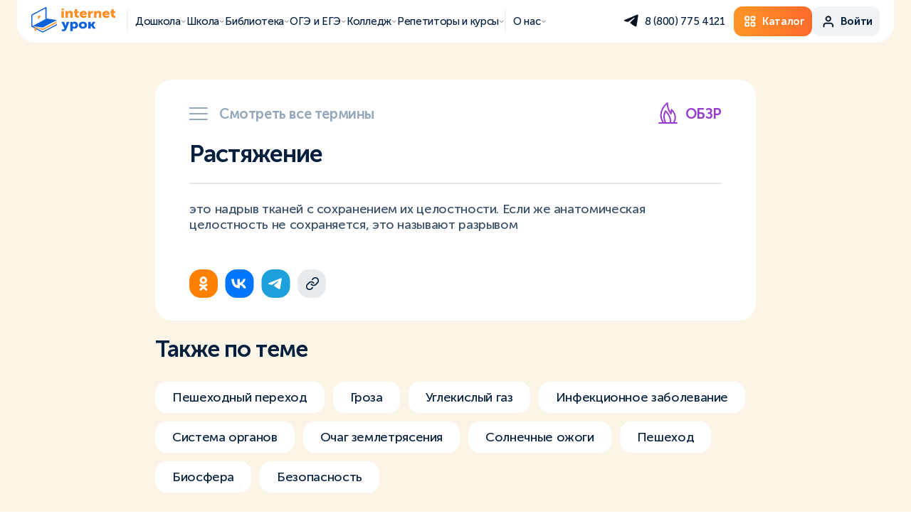

--- FILE ---
content_type: text/html; charset=UTF-8
request_url: https://interneturok.ru/glossariy/obzh/glossary_termin_4221.html
body_size: 22138
content:
<!DOCTYPE html>
<html lang="ru">

<head>
 <meta charset="UTF-8" />
        <meta name="viewport" content="shrink-to-fit=no, viewport-fit=cover, width=device-width" />
        <meta http-equiv="X-UA-Compatible" content="ie=edge" />
    
    
        <title>Растяжение | ИнтернетУрок</title>
        <base href="/" />
        <meta name="keywords" content="">
        <meta name="description" content="">
        <meta property="og:title" content="Растяжение | ИнтернетУрок">
        <meta property="og:description" content="">
        <meta property="og:image" content="https://interneturok.ru/static/img/og/vk_main.png">
        <meta property="og:image:secure_url" content="https://interneturok.ru/static/img/og/vk_main.png" />
        <meta property="og:site_name" content="ИнтернетУрок">
        <meta property="og:type" content="website">
        <meta property="og:url" content="https://interneturok.ru/glossariy/obzh/glossary_termin_4221.html">

		<link rel="icon" href="https://interneturok.ru/static/img/favicon/favicon.ico" />
		<link type="image/x-icon" rel="shortcut icon" href="https://interneturok.ru/static/img/favicon/favicon.ico" />
	    <link rel="manifest" href="/manifest.json" />

		<link type="image/png" rel="icon" sizes="16x16" href="static/img/favicon/favicon-16.png" />
		<link type="image/png" rel="icon" sizes="32x32" href="static/img/favicon/favicon-32.png" />
		<link type="image/png" rel="icon" sizes="96x96" href="static/img/favicon/favicon-96.png" />
		<link type="image/png" rel="icon" sizes="120x120" href="static/img/favicon/favicon-120.png" />
		<link type="image/png" rel="icon" sizes="192x192" href="static/img/favicon/favicon-192.png" />

		<link rel="apple-touch-icon" sizes="57x57" href="static/img/favicon/favicon-57.png" />
		<link rel="apple-touch-icon" sizes="60x60" href="static/img/favicon/favicon-60.png" />
		<link rel="apple-touch-icon" sizes="72x72" href="static/img/favicon/favicon-72.png" />
		<link rel="apple-touch-icon" sizes="76x76" href="static/img/favicon/favicon-76.png" />
		<link rel="apple-touch-icon" sizes="96x96" href="static/img/favicon/favicon-96.png" />
		<link rel="apple-touch-icon" sizes="114x114" href="static/img/favicon/favicon-114.png" />
		<link rel="apple-touch-icon" sizes="120x120" href="static/img/favicon/favicon-120.png" />
		<link rel="apple-touch-icon" sizes="144x144" href="static/img/favicon/favicon-144.png" />
		<link rel="apple-touch-icon" sizes="152x152" href="static/img/favicon/favicon-152.png" />
		<link rel="apple-touch-icon" sizes="160x160" href="static/img/favicon/favicon-160.png" />
		<link rel="apple-touch-icon" sizes="180x180" href="static/img/favicon/favicon-180.png" />
		<link rel="apple-touch-icon" sizes="256x256" href="static/img/favicon/favicon-256.png" />
		<link rel="apple-touch-icon" sizes="512x512" href="static/img/favicon/favicon-512.png" />
		
      
      <link rel="canonical" href="https://interneturok.ru/glossariy/obzh/glossary_termin_4221.html" />
    
  <meta name="yandex-verification" content="3c5cd72ecbf2f2e3">

  <link rel="stylesheet" href="static/css/normalize.css?v=350900" />
  <link rel="stylesheet" href="static/fonts/stylesheet.css" />
  <link href="static/css/aos.css" rel="stylesheet">
  <link rel="stylesheet" href="https://unpkg.com/swiper@6.5.8/swiper-bundle.min.css" />
  
  
  
  
  <link rel="stylesheet" href="static/css/intlTelInput.css?v=350900" />
  
  <link rel="stylesheet" href="static/css/style.css?v=350900" />
  <link rel="stylesheet" href="static/css/style-header.css?v=350900" />
  
    
  
    
  
    
  
    
  
    
  
    
  
      <link rel="stylesheet" href="static/css/glossary.css?v=350900">
    
  
    

  <script src="https://cdnjs.cloudflare.com/ajax/libs/jquery/3.5.1/jquery.min.js"></script>
  <script src="static/js/jquery.maskedinput.min.js"></script>
  <script src="static/js/jquery.validate.min.js"></script>
  <script src="https://unpkg.com/aos@2.3.1/dist/aos.js"></script>
  
  
  <script src="https://cdn.jsdelivr.net/npm/swiper@11/swiper-bundle.min.js"></script>
   

  <script src="static/js/intlTelInput.min.js"></script>
  <script src="static/js/intlTelInput-utils.js"></script>

  <script src="static/js/main.js?v=350900"></script>
  <script src="static/js/validation.forms.js?v=350900"></script>
  <script src="static/js/psp.js?v=350900"></script>
  
  
  
    
  
    
  
    
  
    
  
    
  
    
  
    
  
    
  
    
  
    
    
    
  
    
  
      <script src="static/js/glossary.js?v=350900"></script>
    
  
    
  
    
  
      <script type="text/javascript" src="https://platform-api.sharethis.com/js/sharethis.js#property=5e47f97deac6ff0012aa5820&product=inline-share-buttons" async="async"></script>
    
  
  <script>
      let stayHereAfterRegister = false;
      let headerLine = false;
      let userIsAuth = false;
      let registrationSkipSms = true;
      let registrationSkipDelay = 3000;
      const isFlocktoryImpactcForms = true;
      const gatewayAPI = "https://api-gw.interneturok.ru";
	  const authURL = "https://interneturok.ru/home";
	  const authCookieName = "AUTH";
	  const recapchaSiteKey = "6LeftZIjAAAAAAjRynxVGoog_KTK1Ddx3e5aW70W";
	  const yaRecapchaSiteKey = "ysc1_40BcbdwMJOEgz7OeCjtMANwpz5IEWJGTBZgV8sxUc035c493";
	  const yaRecapchaSiteKeyModx = "ysc1_wFBUuDtazhS4jWSVdbZaRmWxt3pcEkP8TSg4pEfDdf512bd1";
	  let yaRecapchaSiteKeyAuth = "ysc1_JPvACOeFIfxaviwEe6idPSEhnvU3NwQUjKDfEBFfc4d400bc";
	  const authCartLink = "/h/cart";
	  const authCartLinkEmpty = "/h/catalog";
	  const cartLink = "/h/catalog";
	  window._paq = [];
  </script>

  
  



   <script type="text/javascript">!function(){  var t=document.createElement("script");t.type="text/javascript",t.async=!0,t.src="https://vk.com/js/api/openapi.js?162",t.onload=function(){  VK.Retargeting.Init("VK-RTRG-186759-34MaC"),VK.Retargeting.Hit()  },document.head.appendChild(t)  }();</script><noscript><img src="https://vk.com/rtrg?p=VK-RTRG-186759-34MaC" style="position:fixed; left:-999px;" alt=""/></noscript>

    <script src="https://smartcaptcha.yandexcloud.net/captcha.js" defer></script>
            <script src="https://cdn.interneturok.ru/counter/counter.v2.js"></script>
    <script>
        if( typeof __Counter__ != 'undefined'){  
            __Counter__.init({  
              api: "https://api-prod-cnt.interneturok.ru",
              siteId: "landing_iu",
              });
          }
    </script>
        
<script>
    mindbox = window.mindbox || function() {  mindbox.queue.push(arguments);  };
    mindbox.queue = mindbox.queue || [];
    mindbox('create');
</script>
<script src="https://api.s.mindbox.ru/scripts/v1/tracker.js" async></script>
<link rel="stylesheet" href="/assets_hs/components/ajaxform/css/default.css" type="text/css" />
</head><body>
    <script defer>
(function () {  
var d = document,
g = d.createElement("script"),
s = d.getElementsByTagName("script")[0];
g.type = "text/javascript";
g.defer = true;
g.async = true;
g.innerHTML = '_paq.push(["setSiteId", "landing_iu"]); _paq.push(["trackPageView"]); _paq.push(["enableLinkTracking"]);'
s.parentNode.insertBefore(g, s);
  })();
</script>     
    
 <header>
    <div class="headermenu headermenu-js " data-mb-category="" data-mb-product="" data-mb-product-price="">

     
      <div class="headermenu-container">
        <div class="headermenu-burger headermenu-burger-js">
          <span></span>
          <span></span>
          <span></span>
        </div>
        <div class="headermenu-logo">
                    <a href="/">
            <img src="static/img/logo.svg" alt="Internet Urok logo"/>
          </a>
          
                  </div>
        <nav class="headermenu-nav">
          <div class="headermenu-nav__item _border-left header-submenu-js" data-header-submenu="1">
            <span>
              Дошкола
            </span>
            <svg width="13" height="13" viewBox="0 0 13 13" fill="none" xmlns="http://www.w3.org/2000/svg">
              <path d="M2.09314 4.95703L6.09314 8.95703L10.0931 4.95703" stroke="#030F1D" stroke-linecap="round"/>
            </svg>
          </div>
          <div class="headermenu-nav__item header-submenu-js" data-header-submenu="2">
            <span>
              Школа
            </span>
            <svg width="13" height="13" viewBox="0 0 13 13" fill="none" xmlns="http://www.w3.org/2000/svg">
              <path d="M2.09314 4.95703L6.09314 8.95703L10.0931 4.95703" stroke="#030F1D" stroke-linecap="round"/>
            </svg>
          </div>
          <div class="headermenu-nav__item header-submenu-js" data-header-submenu="3">
            <span>
              Библиотека
            </span>
            <svg width="13" height="13" viewBox="0 0 13 13" fill="none" xmlns="http://www.w3.org/2000/svg">
              <path d="M2.09314 4.95703L6.09314 8.95703L10.0931 4.95703" stroke="#030F1D" stroke-linecap="round"/>
            </svg>
          </div><div class="headermenu-nav__item header-submenu-js" data-header-submenu="4">
            <span>
              ОГЭ и ЕГЭ
            </span>
            <svg width="13" height="13" viewBox="0 0 13 13" fill="none" xmlns="http://www.w3.org/2000/svg">
              <path d="M2.09314 4.95703L6.09314 8.95703L10.0931 4.95703" stroke="#030F1D" stroke-linecap="round"/>
            </svg>
          </div>
          <div class="headermenu-nav__item header-submenu-js" data-header-submenu="7">
            <span>
              Колледж
            </span>
            <svg width="13" height="13" viewBox="0 0 13 13" fill="none" xmlns="http://www.w3.org/2000/svg">
              <path d="M2.09314 4.95703L6.09314 8.95703L10.0931 4.95703" stroke="#030F1D" stroke-linecap="round"/>
            </svg>
          </div>
          
          
          
          <div class="headermenu-nav__item header-submenu-js" data-header-submenu="5">
            <span>
              Репетиторы и курсы
            </span>
            <svg width="13" height="13" viewBox="0 0 13 13" fill="none" xmlns="http://www.w3.org/2000/svg">
              <path d="M2.09314 4.95703L6.09314 8.95703L10.0931 4.95703" stroke="#030F1D" stroke-linecap="round"/>
            </svg>
          </div>
          <div class="headermenu-nav__item _border-left header-submenu-js" data-header-submenu="6">
            <span>
              О нас
            </span>
            <svg width="13" height="13" viewBox="0 0 13 13" fill="none" xmlns="http://www.w3.org/2000/svg">
              <path d="M2.09314 4.95703L6.09314 8.95703L10.0931 4.95703" stroke="#030F1D" stroke-linecap="round"/>
            </svg>
          </div>
        </nav>
        <div class="headermenu-side">
          <div class="headermenu-socs">
                        <a class="headermenu-socs__item" href="https://t.me/HelloInterneturokBot" target="_blank" rel="nofollow">
              <svg width="22" height="29" viewBox="0 0 22 29" fill="none" xmlns="http://www.w3.org/2000/svg">
                <path d="M2.06639 13.8759C2.06639 13.8759 10.8284 10.196 13.8671 8.90026C15.0321 8.382 18.9825 6.72342 18.9825 6.72342C18.9825 6.72342 20.8059 5.99785 20.6539 7.76001C20.6032 8.48565 20.1981 11.0252 19.7929 13.7722C19.1851 17.6594 18.5267 21.9094 18.5267 21.9094C18.5267 21.9094 18.4254 23.1015 17.5644 23.3088C16.7034 23.5161 15.2853 22.5832 15.0321 22.3759C14.8294 22.2204 11.2335 19.8881 9.91669 18.7478C9.56215 18.4369 9.157 17.8149 9.9673 17.0893C11.7906 15.3789 13.9684 13.2539 15.2853 11.9064C15.8931 11.2844 16.5008 9.8332 13.9684 11.5954C10.3725 14.135 6.82722 16.5192 6.82722 16.5192C6.82722 16.5192 6.01685 17.0374 4.49745 16.571C2.97799 16.1046 1.20533 15.4826 1.20533 15.4826C1.20533 15.4826 -0.0101264 14.7052 2.06639 13.8759Z" fill="#030F1D"/>
              </svg>
            </a>
                      </div>
          <div class="headermenu-tel ">
            <span class="headermenu-tel__link pp_" data-pp="callback">
              8 (800) 775 4121            </span>
          </div>
          <div class="headermenu-buttons">
            <a class="btn btn-orange" href="/h/catalog">
              <svg width="33" height="32" viewBox="0 0 33 32" fill="none" xmlns="http://www.w3.org/2000/svg">
                <path fill-rule="evenodd" clip-rule="evenodd" d="M19.3989 23V19H23.5656L23.5666 23H19.3989ZM23.5656 17H19.3989C18.25 17 17.3156 17.897 17.3156 19V23C17.3156 24.103 18.25 25 19.3989 25H23.5656C24.7146 25 25.6489 24.103 25.6489 23V19C25.6489 17.897 24.7146 17 23.5656 17ZM8.98226 23V19H13.1489L13.15 23H8.98226ZM13.1489 17H8.98226C7.8333 17 6.89893 17.897 6.89893 19V23C6.89893 24.103 7.8333 25 8.98226 25H13.1489C14.2979 25 15.2323 24.103 15.2323 23V19C15.2323 17.897 14.2979 17 13.1489 17ZM19.3989 13V9H23.5656L23.5666 13H19.3989ZM23.5656 7H19.3989C18.25 7 17.3156 7.897 17.3156 9V13C17.3156 14.103 18.25 15 19.3989 15H23.5656C24.7146 15 25.6489 14.103 25.6489 13V9C25.6489 7.897 24.7146 7 23.5656 7ZM8.98226 13V9H13.1489L13.15 13H8.98226ZM13.1489 7H8.98226C7.8333 7 6.89893 7.897 6.89893 9V13C6.89893 14.103 7.8333 15 8.98226 15H13.1489C14.2979 15 15.2323 14.103 15.2323 13V9C15.2323 7.897 14.2979 7 13.1489 7Z" fill="white"/>
                <path d="M19.3989 23H19.2989V23.1H19.3989V23ZM19.3989 19V18.9H19.2989V19H19.3989ZM23.5656 19L23.6656 19L23.6656 18.9H23.5656V19ZM23.5666 23V23.1H23.6667L23.6666 23L23.5666 23ZM8.98226 23H8.88226V23.1H8.98226V23ZM8.98226 19V18.9H8.88226V19H8.98226ZM13.1489 19L13.2489 19L13.2489 18.9H13.1489V19ZM13.15 23V23.1H13.25L13.25 23L13.15 23ZM19.3989 13H19.2989V13.1H19.3989V13ZM19.3989 9V8.9H19.2989V9H19.3989ZM23.5656 9L23.6656 8.99997L23.6656 8.9H23.5656V9ZM23.5666 13V13.1H23.6667L23.6666 13L23.5666 13ZM8.98226 13H8.88226V13.1H8.98226V13ZM8.98226 9V8.9H8.88226V9H8.98226ZM13.1489 9L13.2489 8.99997L13.2489 8.9H13.1489V9ZM13.15 13V13.1H13.25L13.25 13L13.15 13ZM19.3989 23H19.4989V19H19.3989H19.2989V23H19.3989ZM19.3989 19V19.1H23.5656V19V18.9H19.3989V19ZM23.5656 19L23.4656 19L23.4666 23L23.5666 23L23.6666 23L23.6656 19L23.5656 19ZM23.5666 23V22.9H19.3989V23V23.1H23.5666V23ZM23.5656 17V16.9H19.3989V17V17.1H23.5656V17ZM19.3989 17V16.9C18.1986 16.9 17.2156 17.838 17.2156 19H17.3156H17.4156C17.4156 17.956 18.3013 17.1 19.3989 17.1V17ZM17.3156 19H17.2156V23H17.3156H17.4156V19H17.3156ZM17.3156 23H17.2156C17.2156 24.162 18.1986 25.1 19.3989 25.1V25V24.9C18.3013 24.9 17.4156 24.044 17.4156 23H17.3156ZM19.3989 25V25.1H23.5656V25V24.9H19.3989V25ZM23.5656 25V25.1C24.7659 25.1 25.7489 24.162 25.7489 23H25.6489H25.5489C25.5489 24.044 24.6632 24.9 23.5656 24.9V25ZM25.6489 23H25.7489V19H25.6489H25.5489V23H25.6489ZM25.6489 19H25.7489C25.7489 17.838 24.7659 16.9 23.5656 16.9V17V17.1C24.6632 17.1 25.5489 17.956 25.5489 19H25.6489ZM8.98226 23H9.08226V19H8.98226H8.88226V23H8.98226ZM8.98226 19V19.1H13.1489V19V18.9H8.98226V19ZM13.1489 19L13.0489 19L13.05 23L13.15 23L13.25 23L13.2489 19L13.1489 19ZM13.15 23V22.9H8.98226V23V23.1H13.15V23ZM13.1489 17V16.9H8.98226V17V17.1H13.1489V17ZM8.98226 17V16.9C7.78196 16.9 6.79893 17.838 6.79893 19H6.89893H6.99893C6.99893 17.956 7.88464 17.1 8.98226 17.1V17ZM6.89893 19H6.79893V23H6.89893H6.99893V19H6.89893ZM6.89893 23H6.79893C6.79893 24.162 7.78196 25.1 8.98226 25.1V25V24.9C7.88464 24.9 6.99893 24.044 6.99893 23H6.89893ZM8.98226 25V25.1H13.1489V25V24.9H8.98226V25ZM13.1489 25V25.1C14.3492 25.1 15.3323 24.162 15.3323 23H15.2323H15.1323C15.1323 24.044 14.2465 24.9 13.1489 24.9V25ZM15.2323 23H15.3323V19H15.2323H15.1323V23H15.2323ZM15.2323 19H15.3323C15.3323 17.838 14.3492 16.9 13.1489 16.9V17V17.1C14.2465 17.1 15.1323 17.956 15.1323 19H15.2323ZM19.3989 13H19.4989V9H19.3989H19.2989V13H19.3989ZM19.3989 9V9.1H23.5656V9V8.9H19.3989V9ZM23.5656 9L23.4656 9.00003L23.4666 13L23.5666 13L23.6666 13L23.6656 8.99997L23.5656 9ZM23.5666 13V12.9H19.3989V13V13.1H23.5666V13ZM23.5656 7V6.9H19.3989V7V7.1H23.5656V7ZM19.3989 7V6.9C18.1986 6.9 17.2156 7.83796 17.2156 9H17.3156H17.4156C17.4156 7.95604 18.3013 7.1 19.3989 7.1V7ZM17.3156 9H17.2156V13H17.3156H17.4156V9H17.3156ZM17.3156 13H17.2156C17.2156 14.162 18.1986 15.1 19.3989 15.1V15V14.9C18.3013 14.9 17.4156 14.044 17.4156 13H17.3156ZM19.3989 15V15.1H23.5656V15V14.9H19.3989V15ZM23.5656 15V15.1C24.7659 15.1 25.7489 14.162 25.7489 13H25.6489H25.5489C25.5489 14.044 24.6632 14.9 23.5656 14.9V15ZM25.6489 13H25.7489V9H25.6489H25.5489V13H25.6489ZM25.6489 9H25.7489C25.7489 7.83796 24.7659 6.9 23.5656 6.9V7V7.1C24.6632 7.1 25.5489 7.95604 25.5489 9H25.6489ZM8.98226 13H9.08226V9H8.98226H8.88226V13H8.98226ZM8.98226 9V9.1H13.1489V9V8.9H8.98226V9ZM13.1489 9L13.0489 9.00003L13.05 13L13.15 13L13.25 13L13.2489 8.99997L13.1489 9ZM13.15 13V12.9H8.98226V13V13.1H13.15V13ZM13.1489 7V6.9H8.98226V7V7.1H13.1489V7ZM8.98226 7V6.9C7.78196 6.9 6.79893 7.83796 6.79893 9H6.89893H6.99893C6.99893 7.95604 7.88464 7.1 8.98226 7.1V7ZM6.89893 9H6.79893V13H6.89893H6.99893V9H6.89893ZM6.89893 13H6.79893C6.79893 14.162 7.78196 15.1 8.98226 15.1V15V14.9C7.88464 14.9 6.99893 14.044 6.99893 13H6.89893ZM8.98226 15V15.1H13.1489V15V14.9H8.98226V15ZM13.1489 15V15.1C14.3492 15.1 15.3323 14.162 15.3323 13H15.2323H15.1323C15.1323 14.044 14.2465 14.9 13.1489 14.9V15ZM15.2323 13H15.3323V9H15.2323H15.1323V13H15.2323ZM15.2323 9H15.3323C15.3323 7.83796 14.3492 6.9 13.1489 6.9V7V7.1C14.2465 7.1 15.1323 7.95604 15.1323 9H15.2323Z" fill="white"/>
              </svg>
              <span>
                Каталог
              </span>
            </a>
            <div class="btn btn-grey js-header-auth pp_" data-pp="auth" style="display:none;">
              <svg width="33" height="33" viewBox="0 0 33 33" fill="none" xmlns="http://www.w3.org/2000/svg">
                <path fill-rule="evenodd" clip-rule="evenodd" d="M8.73784 20.4215C9.67552 19.4838 10.9473 18.957 12.2734 18.957H20.2734C21.5995 18.957 22.8712 19.4838 23.8089 20.4215C24.7466 21.3592 25.2734 22.6309 25.2734 23.957V25.957C25.2734 26.5093 24.8257 26.957 24.2734 26.957C23.7211 26.957 23.2734 26.5093 23.2734 25.957V23.957C23.2734 23.1614 22.9573 22.3983 22.3947 21.8357C21.8321 21.2731 21.069 20.957 20.2734 20.957H12.2734C11.4777 20.957 10.7147 21.2731 10.1521 21.8357C9.58945 22.3983 9.27338 23.1614 9.27338 23.957V25.957C9.27338 26.5093 8.82566 26.957 8.27338 26.957C7.72109 26.957 7.27338 26.5093 7.27338 25.957V23.957C7.27338 22.6309 7.80016 21.3592 8.73784 20.4215Z" fill="#030F1D" stroke="#030F1D" stroke-width="0.4" stroke-linecap="round" stroke-linejoin="round"/>
                <path fill-rule="evenodd" clip-rule="evenodd" d="M16.2744 8.95667C14.6175 8.95667 13.2744 10.2998 13.2744 11.9567C13.2744 13.6135 14.6175 14.9567 16.2744 14.9567C17.9312 14.9567 19.2744 13.6135 19.2744 11.9567C19.2744 10.2998 17.9312 8.95667 16.2744 8.95667ZM11.2744 11.9567C11.2744 9.19524 13.5129 6.95667 16.2744 6.95667C19.0358 6.95667 21.2744 9.19524 21.2744 11.9567C21.2744 14.7181 19.0358 16.9567 16.2744 16.9567C13.5129 16.9567 11.2744 14.7181 11.2744 11.9567Z" fill="#030F1D" stroke="#030F1D" stroke-width="0.4" stroke-linecap="round" stroke-linejoin="round"/>
              </svg>
              <span>
                Войти
              </span>
            </div>

            <div class="btn btn-grey profile-button-js js-header-profile" style="display:none;">
              <svg width="33" height="33" viewBox="0 0 33 33" fill="none" xmlns="http://www.w3.org/2000/svg">
                <path fill-rule="evenodd" clip-rule="evenodd" d="M8.73784 20.4215C9.67552 19.4838 10.9473 18.957 12.2734 18.957H20.2734C21.5995 18.957 22.8712 19.4838 23.8089 20.4215C24.7466 21.3592 25.2734 22.6309 25.2734 23.957V25.957C25.2734 26.5093 24.8257 26.957 24.2734 26.957C23.7211 26.957 23.2734 26.5093 23.2734 25.957V23.957C23.2734 23.1614 22.9573 22.3983 22.3947 21.8357C21.8321 21.2731 21.069 20.957 20.2734 20.957H12.2734C11.4777 20.957 10.7147 21.2731 10.1521 21.8357C9.58945 22.3983 9.27338 23.1614 9.27338 23.957V25.957C9.27338 26.5093 8.82566 26.957 8.27338 26.957C7.72109 26.957 7.27338 26.5093 7.27338 25.957V23.957C7.27338 22.6309 7.80016 21.3592 8.73784 20.4215Z" fill="#030F1D" stroke="#030F1D" stroke-width="0.4" stroke-linecap="round" stroke-linejoin="round"/>
                <path fill-rule="evenodd" clip-rule="evenodd" d="M16.2744 8.95667C14.6175 8.95667 13.2744 10.2998 13.2744 11.9567C13.2744 13.6135 14.6175 14.9567 16.2744 14.9567C17.9312 14.9567 19.2744 13.6135 19.2744 11.9567C19.2744 10.2998 17.9312 8.95667 16.2744 8.95667ZM11.2744 11.9567C11.2744 9.19524 13.5129 6.95667 16.2744 6.95667C19.0358 6.95667 21.2744 9.19524 21.2744 11.9567C21.2744 14.7181 19.0358 16.9567 16.2744 16.9567C13.5129 16.9567 11.2744 14.7181 11.2744 11.9567Z" fill="#030F1D" stroke="#030F1D" stroke-width="0.4" stroke-linecap="round" stroke-linejoin="round"/>
              </svg>
              <span>
                Профиль
              </span>
              <svg class="btn-arrow" width="13" height="13" viewBox="0 0 13 13" fill="none" xmlns="http://www.w3.org/2000/svg">
                <path d="M2.27393 4.95703L6.27393 8.95703L10.2739 4.95703" stroke="#030F1D" stroke-linecap="round"/>
              </svg>
            </div>
          </div>
        </div>
      </div>
      <div class="headermenu-userpanel profile-panel-js">
        <a href="https://psp.interneturok.ru/profile" class="headermenu-userpanel__head">
          <div class="headermenu-userpanel__pic js-userprofile-avatar">
            <img src="static/img/ava-empty.svg" alt="photo" onError="this.onerror=null;this.src='static/img/ava-empty.svg';"/>
          </div>
          <div class="headermenu-userpanel__info">
            <div class="headermenu-userpanel__name js-userprofile-name">
              ---
            </div>
            <div class="headermenu-userpanel__adress js-userprofile-email">
              ---
            </div>
          </div>
        </a>
        <div class="headermenu-userpanel__linkslist">
          <a class="headermenu-userpanel__link" href="/home/">Домашняя школа</a>
          <a class="headermenu-userpanel__link" href="/h/payments">Мои заказы</a>
          <span class="headermenu-userpanel__link _logout js-logout">
              Выход 
            <img src="static/img/header/logout.svg" alt="logout">
          </span>
        </div>
      </div>
      <div class="headermenu-mobile headermenu-mobile-js">
        <div class="headermenu-mobile__itemslist">
          <div class="headermenu-mobile__item header-submenu-js" data-header-submenu="1">
            <span>
              Дошкола
            </span>
            <svg width="17" height="17" viewBox="0 0 17 17" fill="none" xmlns="http://www.w3.org/2000/svg">
              <path d="M5.60724 3.4165L10.9406 8.74984L5.60724 14.0832" stroke="#030F1D" stroke-width="2" stroke-linecap="round"/>
            </svg>
          </div>
          <div class="headermenu-mobile__item header-submenu-js" data-header-submenu="2">
            <span>
              Школа
            </span>
            <svg width="17" height="17" viewBox="0 0 17 17" fill="none" xmlns="http://www.w3.org/2000/svg">
              <path d="M5.60724 3.4165L10.9406 8.74984L5.60724 14.0832" stroke="#030F1D" stroke-width="2" stroke-linecap="round"/>
            </svg>
          </div>
          <div class="headermenu-mobile__item header-submenu-js" data-header-submenu="3">
            <span>
              Библиотека
            </span>
            <svg width="17" height="17" viewBox="0 0 17 17" fill="none" xmlns="http://www.w3.org/2000/svg">
              <path d="M5.60724 3.4165L10.9406 8.74984L5.60724 14.0832" stroke="#030F1D" stroke-width="2" stroke-linecap="round"/>
            </svg>
          </div>
          <div class="headermenu-mobile__item header-submenu-js" data-header-submenu="4">
            <span>
              ОГЭ и ЕГЭ
            </span>
            <svg width="17" height="17" viewBox="0 0 17 17" fill="none" xmlns="http://www.w3.org/2000/svg">
              <path d="M5.60724 3.4165L10.9406 8.74984L5.60724 14.0832" stroke="#030F1D" stroke-width="2" stroke-linecap="round"/>
            </svg>
          </div>
          <div class="headermenu-mobile__item header-submenu-js" data-header-submenu="7">
            <span>
              Колледж
            </span>
            <svg width="17" height="17" viewBox="0 0 17 17" fill="none" xmlns="http://www.w3.org/2000/svg">
              <path d="M5.60724 3.4165L10.9406 8.74984L5.60724 14.0832" stroke="#030F1D" stroke-width="2" stroke-linecap="round"/>
            </svg>
          </div>
          
          <div class="headermenu-mobile__item header-submenu-js" data-header-submenu="5">
            <span>
              Репетиторы и курсы 
            </span>
            <svg width="17" height="17" viewBox="0 0 17 17" fill="none" xmlns="http://www.w3.org/2000/svg">
              <path d="M5.60724 3.4165L10.9406 8.74984L5.60724 14.0832" stroke="#030F1D" stroke-width="2" stroke-linecap="round"/>
            </svg>
          </div>
          <div class="headermenu-mobile__item header-submenu-js" data-header-submenu="6">
            <span>
              О нас 
            </span>
            <svg width="17" height="17" viewBox="0 0 17 17" fill="none" xmlns="http://www.w3.org/2000/svg">
              <path d="M5.60724 3.4165L10.9406 8.74984L5.60724 14.0832" stroke="#030F1D" stroke-width="2" stroke-linecap="round"/>
            </svg>
          </div>
        </div>
        <div class="headermenu-mobile__buttons">
          <a class="btn btn-grey headermenu-mobile-button _number" href="tel:8 (800) 775 4121">
            <svg width="25" height="25" viewBox="0 0 25 25" fill="none" xmlns="http://www.w3.org/2000/svg">
              <g clip-path="url(#clip0_825_51279)">
              <path d="M20.2739 23.6499C20.1739 23.6499 20.0739 23.6499 19.9739 23.6499C16.7739 23.2499 13.5739 22.1499 10.8739 20.4499C8.37393 18.8499 6.17393 16.6499 4.57393 14.1499C2.77393 11.4499 1.67393 8.2499 1.37393 5.0499C1.37393 4.2499 1.57393 3.4499 2.07393 2.8499C2.57393 2.2499 3.27393 1.8499 4.07393 1.7499C4.17393 1.7499 4.27393 1.7499 4.37393 1.7499H7.37393C8.87393 1.7499 10.1739 2.8499 10.3739 4.3499C10.4739 5.2499 10.6739 6.1499 10.9739 6.9499C11.3739 8.0499 11.0739 9.2499 10.2739 10.1499L9.57393 10.8499C10.7739 12.6499 12.2739 14.2499 14.1739 15.4499L14.8739 14.7499C15.6739 13.9499 16.9739 13.6499 18.0739 14.0499C18.8739 14.3499 19.7739 14.5499 20.6739 14.6499C22.1739 14.8499 23.2739 16.1499 23.2739 17.6499V20.6499C23.2739 21.4499 22.9739 22.2499 22.3739 22.7499C21.7739 23.2499 21.0739 23.6499 20.2739 23.6499ZM7.37393 3.7499H4.37393C4.07393 3.7499 3.77393 3.9499 3.57393 4.1499C3.47393 4.3499 3.37393 4.5499 3.37393 4.8499C3.67393 7.7499 4.67393 10.5499 6.27393 13.0499C7.77393 15.3499 9.67393 17.3499 11.9739 18.7499C14.4739 20.3499 17.2739 21.3499 20.1739 21.6499C20.5739 21.6499 20.7739 21.5499 20.9739 21.3499C21.1739 21.1499 21.2739 20.9499 21.2739 20.6499V17.6499C21.2739 17.1499 20.8739 16.7499 20.3739 16.6499C19.3739 16.5499 18.3739 16.2499 17.3739 15.8499C16.9739 15.7499 16.5739 15.7499 16.2739 16.0499L14.9739 17.3499C14.6739 17.6499 14.1739 17.7499 13.7739 17.5499C11.0739 16.0499 8.87393 13.8499 7.37393 11.1499C7.27393 10.7499 7.37393 10.2499 7.67393 9.9499L8.97393 8.6499C9.17393 8.4499 9.27393 7.9499 9.17393 7.6499C8.77393 6.6499 8.57393 5.6499 8.37393 4.6499C8.37393 4.1499 7.87393 3.7499 7.37393 3.7499ZM19.2739 10.7499C18.7739 10.7499 18.3739 10.4499 18.2739 9.9499C17.9739 8.3499 16.6739 7.1499 15.0739 6.7499C14.5739 6.6499 14.1739 6.1499 14.2739 5.5499C14.3739 5.0499 14.8739 4.6499 15.4739 4.7499C17.8739 5.2499 19.7739 7.0499 20.1739 9.4499C20.2739 9.9499 19.9739 10.5499 19.3739 10.6499C19.3739 10.6499 19.3739 10.7499 19.2739 10.7499ZM23.2739 10.6499C22.7739 10.6499 22.3739 10.2499 22.2739 9.7499C21.8739 6.0499 18.9739 3.1499 15.1739 2.6499C14.6739 2.5499 14.2739 2.0499 14.2739 1.5499C14.2739 1.0499 14.8739 0.649902 15.3739 0.649902C20.0739 1.1499 23.6739 4.7499 24.1739 9.4499C24.2739 9.9499 23.8739 10.4499 23.2739 10.5499C23.3739 10.6499 23.2739 10.6499 23.2739 10.6499Z" fill="#030F1D"/>
              </g>
              <defs>
              <clipPath id="clip0_825_51279">
              <rect width="24" height="24" fill="white" transform="translate(0.273926 0.75)"/>
              </clipPath>
              </defs>
            </svg>
            <span>
              8 (800) 775 4121            </span>
          </a>
                    <a class="btn btn-grey headermenu-mobile-button _soc" href="https://t.me/HelloInterneturokBot">
            <svg width="20" height="17" viewBox="0 0 20 17" fill="none" xmlns="http://www.w3.org/2000/svg">
              <path d="M2.12011 7.69497C2.12011 7.69497 10.3405 4.10447 13.1915 2.84016C14.2845 2.33448 17.9908 0.716161 17.9908 0.716161C17.9908 0.716161 19.7014 0.00820822 19.5588 1.72759C19.5113 2.43561 19.1312 4.91355 18.7511 7.59384C18.1808 11.3867 17.5631 15.5335 17.5631 15.5335C17.5631 15.5335 17.4681 16.6966 16.6603 16.8989C15.8525 17.1012 14.522 16.191 14.2845 15.9886C14.0943 15.837 10.7207 13.5612 9.48523 12.4486C9.1526 12.1452 8.77248 11.5384 9.53271 10.8304C11.2434 9.16155 13.2866 7.08816 14.522 5.77332C15.0922 5.16643 15.6624 3.75045 13.2866 5.46984C9.91289 7.94785 6.5867 10.2741 6.5867 10.2741C6.5867 10.2741 5.82641 10.7798 4.40092 10.3246C2.97536 9.86957 1.31227 9.26269 1.31227 9.26269C1.31227 9.26269 0.171929 8.50413 2.12011 7.69497Z" fill="#030F1D"/>
            </svg>
          </a>
                  </div>
      </div>
      <div class="headermenu-panel headermenu-panel-js">
        <div class="headermenu-back headermenu-back-js">
          <svg width="26" height="26" viewBox="0 0 26 26" fill="none" xmlns="http://www.w3.org/2000/svg">
            <path d="M5.4165 13H20.5832M5.4165 13L11.9165 19.5M5.4165 13L11.9165 6.5" stroke="#A6B5C7" stroke-width="2" stroke-linecap="round" stroke-linejoin="round"/>
          </svg>
          <span>
            Назад
          </span>
        </div>
        <div class="headermenu-panellist">
          <div class="headermenu-panel-item headermenu-panel-item-js" data-header-submenu="1">
            <div class="headermenu-panel-wrap">
              <div class="headermenu-panel-item__main">
                <div class="headermenu-panel-item__column">
                  <div class="headermenu-panel-item__container _white-bg">
                    <div class="headermenu-panel-item__title">
                      Дошкола
                    </div>
                    <div class="headermenu-panel-item__linkslist">
                                                                  <a class="headermenu-panel-item__link _yellow" href="kursy_i_uslugi/podgotovka_k_shkole/">
                        <div class="headermenu-panel-item__link-pic">
                          <img src="static/img/header/header_ico_1_cont1_1.svg" alt="Подготовка к школе">
                        </div>
                        <div class="headermenu-panel-item__link-info">
                          <div class="headermenu-panel-item__link-name">
                            Подготовка к школе                          </div>
                          <div class="headermenu-panel-item__link-dscrp">
                            индивидуально или в мини-группах                          </div>
                        </div>
                      </a>
                                            <a class="headermenu-panel-item__link _yellow" href="kursy_i_uslugi/doshkola_angliyskiy_yazyk/">
                        <div class="headermenu-panel-item__link-pic">
                          <img src="static/img/header/header_ico_1_cont1_2.svg" alt="Английский язык">
                        </div>
                        <div class="headermenu-panel-item__link-info">
                          <div class="headermenu-panel-item__link-name">
                            Английский язык                          </div>
                          <div class="headermenu-panel-item__link-dscrp">
                            индивидуально или в мини-группах                          </div>
                        </div>
                      </a>
                                            <a class="headermenu-panel-item__link _yellow" href="kursy_i_uslugi/doshkola_chtenie/">
                        <div class="headermenu-panel-item__link-pic">
                          <img src="static/img/header/header_ico_1_cont1_3.svg" alt="Чтение">
                        </div>
                        <div class="headermenu-panel-item__link-info">
                          <div class="headermenu-panel-item__link-name">
                            Чтение                          </div>
                          <div class="headermenu-panel-item__link-dscrp">
                            индивидуально                          </div>
                        </div>
                      </a>
                                            <a class="headermenu-panel-item__link _yellow" href="kursy_i_uslugi/doshkola_matematika/">
                        <div class="headermenu-panel-item__link-pic">
                          <img src="static/img/header/header_ico_1_cont1_4.svg" alt="Математика">
                        </div>
                        <div class="headermenu-panel-item__link-info">
                          <div class="headermenu-panel-item__link-name">
                            Математика                          </div>
                          <div class="headermenu-panel-item__link-dscrp">
                            индивидуально                          </div>
                        </div>
                      </a>
                                            <a class="headermenu-panel-item__link _yellow" href="kursy_i_uslugi/logoped/">
                        <div class="headermenu-panel-item__link-pic">
                          <img src="static/img/header/header_ico_1_cont1_5.svg" alt="Логопед">
                        </div>
                        <div class="headermenu-panel-item__link-info">
                          <div class="headermenu-panel-item__link-name">
                            Логопед                          </div>
                          <div class="headermenu-panel-item__link-dscrp">
                            индивидуально                          </div>
                        </div>
                      </a>
                                            <a class="headermenu-panel-item__link _yellow" href="kursy_i_uslugi/doshkola_4_5_let/">
                        <div class="headermenu-panel-item__link-pic">
                          <img src="static/img/header/header_ico_1_cont1_6.svg" alt="Развивашки">
                        </div>
                        <div class="headermenu-panel-item__link-info">
                          <div class="headermenu-panel-item__link-name">
                            Развивашки                          </div>
                          <div class="headermenu-panel-item__link-dscrp">
                            индивидуально                          </div>
                        </div>
                      </a>
                                          </div>
                  </div>
                </div>
                <div class="headermenu-panel-item__column">
                  <div class="headermenu-panel-item__container">
                    <div class="headermenu-panel-item__title-line-wrap">
                      <div class="headermenu-panel-item__title-line">
                        <span>
                          А ещё
                        </span>
                        <svg width="1921" height="3" viewBox="0 0 1921 3" fill="none" xmlns="http://www.w3.org/2000/svg">
                          <line x1="0.900391" y1="1.54492" x2="1920.9" y2="1.54501" stroke="#DCE6EE" stroke-width="2" stroke-dasharray="7 7"/>
                        </svg>                    
                      </div>
                    </div>
                    <div class="headermenu-panel-item__linkslist">
                                                
                      <a class="headermenu-panel-item__link _blue" href="kursy_i_uslugi/emocionalnaya_podgotovka_k_shkole/">
                        <div class="headermenu-panel-item__link-pic">
                          <img src="static/img/header/header_ico_1_cont2_1.svg" alt="Эмоциональная подготовка к школе">
                        </div>
                        <div class="headermenu-panel-item__link-info">
                          <div class="headermenu-panel-item__link-name">
                            Эмоциональная подготовка к школе                          </div>
                          <div class="headermenu-panel-item__link-dscrp">
                            индивидуально                          </div>
                        </div>
                      </a>
                          
                      <a class="headermenu-panel-item__link _blue" href="kursy_i_uslugi/doshkola_za_rubezhom/">
                        <div class="headermenu-panel-item__link-pic">
                          <img src="static/img/header/header_ico_1_cont2_2.svg" alt="Подготовка к школе для билингвов">
                        </div>
                        <div class="headermenu-panel-item__link-info">
                          <div class="headermenu-panel-item__link-name">
                            Подготовка к школе для билингвов                          </div>
                          <div class="headermenu-panel-item__link-dscrp">
                            индивидуально                          </div>
                        </div>
                      </a>
                                            
                    </div>
                  </div>
                </div>
              </div>
              <div class="headermenu-panel-item__footer">
                <div class="headermenu-panel-item__title-line-wrap">
                  <div class="headermenu-panel-item__title-line">
                    <span>
                      Почитать/посмотреть
                    </span>
                    <svg width="1921" height="3" viewBox="0 0 1921 3" fill="none" xmlns="http://www.w3.org/2000/svg">
                      <line x1="0.900391" y1="1.54492" x2="1920.9" y2="1.54501" stroke="#DCE6EE" stroke-width="2" stroke-dasharray="7 7"/>
                    </svg>                    
                  </div>
                </div>
                <div class="headermenu-panel-item__linkslist">
                                       
                  <a class="headermenu-panel-item__link _black" href="blog/podgotovka_k_shkole/">
                    <div class="headermenu-panel-item__link-pic">
                      <img src="static/img/header/header_ico_1_cont3_1.svg" alt="Журнал о дошкольном образовании">
                    </div>
                    <div class="headermenu-panel-item__link-info">
                      <div class="headermenu-panel-item__link-name">
                        Журнал о дошкольном образовании                      </div>
                      <div class="headermenu-panel-item__link-dscrp">
                        лайфхаки для воспитания и развития дошкольников                      </div>
                    </div>
                  </a>
                                  </div>
              </div>
            </div>
          </div>
          <div class="headermenu-panel-item headermenu-panel-item-js" data-header-submenu="2">
            <div class="headermenu-panel-wrap">
              <div class="headermenu-panel-item__main _tablet-column">
                <div class="headermenu-panel-item__column _ver-1">
                  <div class="headermenu-panel-item__container _white-bg">
                    <a class="headermenu-panel-item__card _heightmore" href="domashnyaya_shkola/">
                      <div class="headermenu-panel-item__title _orange">
                        Школа ИнтернетУрок                      </div>
                      <div class="headermenu-panel-item__card-text">
                        Полное среднее образование с&nbsp;1 по&nbsp;11&nbsp;класс дистанционно. Зачисление в любое время года. Аттестат как в обычной школе.                      </div>
                      <div class="headermenu-panel-item__card-ar">
                        <svg width="12" height="12" viewBox="0 0 12 12" fill="none" xmlns="http://www.w3.org/2000/svg">
                          <path d="M4.06738 9.80811L7.91835 5.95714L4.06738 2.10617" stroke="#030F1D" stroke-width="1.44411" stroke-linecap="round"/>
                        </svg>
                      </div>
                      <div class="headermenu-panel-item__card-pic">
                        <img src="static/img/header/header_ico_2_card1.png" alt="Школа Интернетурок">
                      </div>
                    </a>
                    <div class="headermenu-panel-item__classes">
                                             
                      <a class="headermenu-panel-item__classes-link " href="shkola/obuchenie_po_klassam/1_klass_online/">
                        1 класс                      </a>
                       
                      <a class="headermenu-panel-item__classes-link " href="shkola/obuchenie_po_klassam/2_klass_online/">
                        2 класс                      </a>
                       
                      <a class="headermenu-panel-item__classes-link " href="shkola/obuchenie_po_klassam/3_klass_online/">
                        3 класс                      </a>
                       
                      <a class="headermenu-panel-item__classes-link " href="shkola/obuchenie_po_klassam/4_klass_online/">
                        4 класс                      </a>
                       
                      <a class="headermenu-panel-item__classes-link " href="shkola/obuchenie_po_klassam/5_klass_online/">
                        5 класс                      </a>
                       
                      <a class="headermenu-panel-item__classes-link " href="shkola/obuchenie_po_klassam/6_klass_online/">
                        6 класс                      </a>
                       
                      <a class="headermenu-panel-item__classes-link " href="shkola/obuchenie_po_klassam/7_klass_online/">
                        7 класс                      </a>
                       
                      <a class="headermenu-panel-item__classes-link " href="shkola/obuchenie_po_klassam/8_klass_online/">
                        8 класс                      </a>
                       
                      <a class="headermenu-panel-item__classes-link " href="shkola/obuchenie_po_klassam/9_klass_online/">
                        9 класс                      </a>
                       
                      <a class="headermenu-panel-item__classes-link _half" href="shkola/obuchenie_po_klassam/10_klass_online/">
                        10 класс                      </a>
                       
                      <a class="headermenu-panel-item__classes-link _half" href="shkola/obuchenie_po_klassam/11_klass_online/">
                        11 класс                      </a>
                                          </div>
                  </div>
                </div>
                <div class="headermenu-panel-item__column _ver-2">
                  <div class="headermenu-panel-item__container _white-bg">
                    <div class="headermenu-panel-item__title-line-wrap">
                      <div class="headermenu-panel-item__title-line">
                        <span>
                          А ещё
                        </span>
                        <svg width="1921" height="3" viewBox="0 0 1921 3" fill="none" xmlns="http://www.w3.org/2000/svg">
                          <line x1="0.900391" y1="1.54492" x2="1920.9" y2="1.54501" stroke="#DCE6EE" stroke-width="2" stroke-dasharray="7 7"/>
                        </svg>
                      </div>
                    </div>
                                                                                                            <div class="headermenu-panel-item__regularlinks">
                          <div class="headermenu-panel-item__regularlinks-col">
                                                                                          <a class="headermenu-panel-item__regularlink _orange" href="shkola/stoimost/">
                                  <div class="headermenu-panel-item__regularlink-title">
                                    <span>Стоимость</span>
                                    <svg width="13" height="13" viewBox="0 0 13 13" fill="none" xmlns="http://www.w3.org/2000/svg">
                                      <path d="M4.90039 10.5L8.90039 6.5L4.90039 2.5" stroke="#05203E" stroke-width="2" stroke-linecap="round"/>
                                    </svg>
                                  </div>
                                                                      <div class="headermenu-panel-item__regularlink-dscrp">о тарифах и скидках</div>
                                                                  </a>
                                                                                                                        <a class="headermenu-panel-item__regularlink _orange" href="ob_interneturoke/nashi_prepodavateli/">
                                  <div class="headermenu-panel-item__regularlink-title">
                                    <span>Наши учителя</span>
                                    <svg width="13" height="13" viewBox="0 0 13 13" fill="none" xmlns="http://www.w3.org/2000/svg">
                                      <path d="M4.90039 10.5L8.90039 6.5L4.90039 2.5" stroke="#05203E" stroke-width="2" stroke-linecap="round"/>
                                    </svg>
                                  </div>
                                                                      <div class="headermenu-panel-item__regularlink-dscrp">объясняют так, что становится понятно</div>
                                                                  </a>
                                                                                                                        <a class="headermenu-panel-item__regularlink _orange" href="shkola/uspehi_uchenikov/">
                                  <div class="headermenu-panel-item__regularlink-title">
                                    <span>Успехи учеников</span>
                                    <svg width="13" height="13" viewBox="0 0 13 13" fill="none" xmlns="http://www.w3.org/2000/svg">
                                      <path d="M4.90039 10.5L8.90039 6.5L4.90039 2.5" stroke="#05203E" stroke-width="2" stroke-linecap="round"/>
                                    </svg>
                                  </div>
                                                                      <div class="headermenu-panel-item__regularlink-dscrp">результаты выпускников на ГИА</div>
                                                                  </a>
                                                                                                                        <a class="headermenu-panel-item__regularlink _orange" href="shkola/istoriya_i_dostizheniya/">
                                  <div class="headermenu-panel-item__regularlink-title">
                                    <span>История развития</span>
                                    <svg width="13" height="13" viewBox="0 0 13 13" fill="none" xmlns="http://www.w3.org/2000/svg">
                                      <path d="M4.90039 10.5L8.90039 6.5L4.90039 2.5" stroke="#05203E" stroke-width="2" stroke-linecap="round"/>
                                    </svg>
                                  </div>
                                                                      <div class="headermenu-panel-item__regularlink-dscrp">от идеи создания до доверия семей по&nbsp;всему миру</div>
                                                                  </a>
                                                                                                                                                                                                                                                                                                                            </div>
                    
                          <div class="headermenu-panel-item__regularlinks-col">
                                                                                                                                                                                                                                                                                                                                  <a class="headermenu-panel-item__regularlink _orange" href="shkola/zachislenie/">
                                  <div class="headermenu-panel-item__regularlink-title">
                                    <span>Зачисление</span>
                                    <svg width="13" height="13" viewBox="0 0 13 13" fill="none" xmlns="http://www.w3.org/2000/svg">
                                      <path d="M4.90039 10.5L8.90039 6.5L4.90039 2.5" stroke="#05203E" stroke-width="2" stroke-linecap="round"/>
                                    </svg>
                                  </div>
                                                                      <div class="headermenu-panel-item__regularlink-dscrp">как перевестись в нашу школу</div>
                                                                  </a>
                                                                                                                        <a class="headermenu-panel-item__regularlink _orange" href="shkola/uchebnyi_process/">
                                  <div class="headermenu-panel-item__regularlink-title">
                                    <span>Учебный процесс</span>
                                    <svg width="13" height="13" viewBox="0 0 13 13" fill="none" xmlns="http://www.w3.org/2000/svg">
                                      <path d="M4.90039 10.5L8.90039 6.5L4.90039 2.5" stroke="#05203E" stroke-width="2" stroke-linecap="round"/>
                                    </svg>
                                  </div>
                                                                      <div class="headermenu-panel-item__regularlink-dscrp">как устроен процесс обучения</div>
                                                                  </a>
                                                                                                                        <a class="headermenu-panel-item__regularlink _orange" href="shkola/dokumenty/">
                                  <div class="headermenu-panel-item__regularlink-title">
                                    <span>Документы</span>
                                    <svg width="13" height="13" viewBox="0 0 13 13" fill="none" xmlns="http://www.w3.org/2000/svg">
                                      <path d="M4.90039 10.5L8.90039 6.5L4.90039 2.5" stroke="#05203E" stroke-width="2" stroke-linecap="round"/>
                                    </svg>
                                  </div>
                                                                      <div class="headermenu-panel-item__regularlink-dscrp">лицензия, формы договоров</div>
                                                                  </a>
                                                                                                                        <a class="headermenu-panel-item__regularlink _orange" href="shkola/kluby/">
                                  <div class="headermenu-panel-item__regularlink-title">
                                    <span>Клубы по интересам</span>
                                    <svg width="13" height="13" viewBox="0 0 13 13" fill="none" xmlns="http://www.w3.org/2000/svg">
                                      <path d="M4.90039 10.5L8.90039 6.5L4.90039 2.5" stroke="#05203E" stroke-width="2" stroke-linecap="round"/>
                                    </svg>
                                  </div>
                                                                      <div class="headermenu-panel-item__regularlink-dscrp">учимся, общаемся и вдохновляемся вместе</div>
                                                                  </a>
                                                                                    </div>
                        </div>
                    

                  </div>
                  <div class="headermenu-panel-item__container _white-bg">
                    <div class="headermenu-panel-item__title-line-wrap">
                      <div class="headermenu-panel-item__title-line">
                        <span>
                          Ответы на частые вопросы
                        </span>
                        <svg width="1921" height="3" viewBox="0 0 1921 3" fill="none" xmlns="http://www.w3.org/2000/svg">
                          <line x1="0.900391" y1="1.54492" x2="1920.9" y2="1.54501" stroke="#DCE6EE" stroke-width="2" stroke-dasharray="7 7"/>
                        </svg>
                      </div>
                    </div>
                                                                                
                                        <div class="headermenu-panel-item__regularlinks">
                      <div class="headermenu-panel-item__regularlinks-col">
                                                                        <a class="headermenu-panel-item__textlink _orange" href="faq/#oficzialnoe_zachislenie">
                          Официальное зачисление                        </a>
                                                                                                <a class="headermenu-panel-item__textlink _orange" href="faq/#uchebnyij_proczess">
                          Учебный процесс                        </a>
                                                                                                <a class="headermenu-panel-item__textlink _orange" href="faq/#dz_i_oczenki">
                          ДЗ и оценки                        </a>
                                                                                                                                                                                                                      </div>
                      <div class="headermenu-panel-item__regularlinks-col">
                                                                                                                                                                                                                        <a class="headermenu-panel-item__textlink _orange" href="faq/#nachalo_obucheniya">
                          Начало обучения                        </a>
                                                                                                <a class="headermenu-panel-item__textlink _orange" href="faq/#oplata_i_formaty_obucheniya">
                          Оплата и форматы обучения                        </a>
                                                                                                <a class="headermenu-panel-item__textlink _orange" href="faq/#kontrolnyie_i_attestacziya">
                          Контрольные и аттестация                        </a>
                                                                      </div>
                    </div>
                                      </div>
                </div>
                <div class="headermenu-panel-item__column _ver-4">
                  <div class="headermenu-panel-item__container">
                    <div class="headermenu-panel-item__title-line-wrap">
                      <div class="headermenu-panel-item__title-line">
                        <span>
                          Дополнительно
                        </span>
                        <svg width="1921" height="3" viewBox="0 0 1921 3" fill="none" xmlns="http://www.w3.org/2000/svg">
                          <line x1="0.900391" y1="1.54492" x2="1920.9" y2="1.54501" stroke="#DCE6EE" stroke-width="2" stroke-dasharray="7 7"/>
                        </svg>
                      </div>
                    </div>
                    <div class="headermenu-panel-item__linkslist">
                                                                  <a class="headermenu-panel-item__link _blue" href="shkola/eksternat/">
                        <div class="headermenu-panel-item__link-pic">
                          <img src="static/img/header/header_ico_2_cont1_3.svg" alt="Экстернат">
                        </div>
                        <div class="headermenu-panel-item__link-info">
                          <div class="headermenu-panel-item__link-name">
                            Экстернат                          </div>
                          <div class="headermenu-panel-item__link-dscrp">
                            два класса за один год                          </div>
                        </div>
                      </a>
                                            <a class="headermenu-panel-item__link _blue" href="kursy_i_uslugi/shkola_v_efire/">
                        <div class="headermenu-panel-item__link-pic">
                          <img src="static/img/header/header_ico_2_cont1_1.svg" alt="Школа в эфире">
                        </div>
                        <div class="headermenu-panel-item__link-info">
                          <div class="headermenu-panel-item__link-name">
                            Школа в эфире                          </div>
                          <div class="headermenu-panel-item__link-dscrp">
                            онлайн-уроки для уверенности в знаниях                          </div>
                        </div>
                      </a>
                                            <a class="headermenu-panel-item__link _blue" href="shkola/classiki/">
                        <div class="headermenu-panel-item__link-pic">
                          <img src="static/img/header/classiki.svg" alt="Классики">
                        </div>
                        <div class="headermenu-panel-item__link-info">
                          <div class="headermenu-panel-item__link-name">
                            Классики                          </div>
                          <div class="headermenu-panel-item__link-dscrp">
                            ежедневные занятия в микроклассе                          </div>
                        </div>
                      </a>
                                            <a class="headermenu-panel-item__link _blue" href="kursy_i_uslugi/shkola_layt/">
                        <div class="headermenu-panel-item__link-pic">
                          <img src="static/img/header/header_ico_2_cont1_2.svg" alt="Школа Лайт">
                        </div>
                        <div class="headermenu-panel-item__link-info">
                          <div class="headermenu-panel-item__link-name">
                            Школа Лайт                          </div>
                          <div class="headermenu-panel-item__link-dscrp">
                            школьный курс без зачисления                          </div>
                        </div>
                      </a>
                                            <a class="headermenu-panel-item__link _blue" href="kursy_i_uslugi/podgotovka_k_shkole/">
                        <div class="headermenu-panel-item__link-pic">
                          <img src="static/img/header/header_ico_2_cont1_4.svg" alt="Подготовка к школе">
                        </div>
                        <div class="headermenu-panel-item__link-info">
                          <div class="headermenu-panel-item__link-name">
                            Подготовка к школе                          </div>
                          <div class="headermenu-panel-item__link-dscrp">
                            комплексно или по отдельным предметам                          </div>
                        </div>
                      </a>
                                            <a class="headermenu-panel-item__link _blue" href="olimpiada/">
                        <div class="headermenu-panel-item__link-pic">
                          <img src="static/img/header/header_ico_2_cont1_5.svg" alt="Олимпиада «Лучик»">
                        </div>
                        <div class="headermenu-panel-item__link-info">
                          <div class="headermenu-panel-item__link-name">
                            Олимпиада «Лучик»                          </div>
                          <div class="headermenu-panel-item__link-dscrp">
                            для всех школьников                          </div>
                        </div>
                      </a>
                                          </div>
                  </div>
                  <div class="headermenu-panel-item__container">
                    <div class="headermenu-panel-item__title-line-wrap">
                      <div class="headermenu-panel-item__title-line">
                        <span>
                          А ещё
                        </span>
                        <svg width="1921" height="3" viewBox="0 0 1921 3" fill="none" xmlns="http://www.w3.org/2000/svg">
                          <line x1="0.900391" y1="1.54492" x2="1920.9" y2="1.54501" stroke="#DCE6EE" stroke-width="2" stroke-dasharray="7 7"/>
                        </svg>
                      </div>
                    </div>
                    <div class="headermenu-panel-item__linkslist">
                                                                  
                      <a class="headermenu-panel-item__link _blue" href="kursy_i_uslugi/nastavniki/">
                        <div class="headermenu-panel-item__link-pic">
                          <img src="static/img/header/header_ico_2_cont2_2.svg" alt="Наставники">
                        </div>
                        <div class="headermenu-panel-item__link-info">
                          <div class="headermenu-panel-item__link-name">
                            Наставники                          </div>
                          <div class="headermenu-panel-item__link-dscrp">
                            помощь в организации учебного процесса на СО 
                          </div>
                        </div>
                      </a>
                                          </div>
                  </div>
                </div>
              </div>
              <div class="headermenu-panel-item__footer">
                <div class="headermenu-panel-item__title-line-wrap">
                  <div class="headermenu-panel-item__title-line">
                    <span>
                      Почитать/посмотреть
                    </span>
                    <svg width="1921" height="3" viewBox="0 0 1921 3" fill="none" xmlns="http://www.w3.org/2000/svg">
                      <line x1="0.900391" y1="1.54492" x2="1920.9" y2="1.54501" stroke="#DCE6EE" stroke-width="2" stroke-dasharray="7 7"/>
                    </svg>
                  </div>
                </div>
                <div class="headermenu-panel-item__linkslist">
                                        
                  <a class="headermenu-panel-item__link _black" href="blog/">
                    <div class="headermenu-panel-item__link-pic">
                      <img src="static/img/header/header_ico_2_cont3_1.svg" alt="Журнал «ИнтернетУрок»">
                    </div>
                    <div class="headermenu-panel-item__link-info">
                      <div class="headermenu-panel-item__link-name">
                        Журнал «ИнтернетУрок»                      </div>
                      <div class="headermenu-panel-item__link-dscrp">
                        про учёбу и жизнь по своим правилам                      </div>
                    </div>
                  </a>
                      
                  <a class="headermenu-panel-item__link _black" href="shkola_doma/">
                    <div class="headermenu-panel-item__link-pic">
                      <img src="static/img/header/header_ico_2_cont3_2.svg" alt="Школа Дома">
                    </div>
                    <div class="headermenu-panel-item__link-info">
                      <div class="headermenu-panel-item__link-name">
                        Школа Дома                      </div>
                      <div class="headermenu-panel-item__link-dscrp">
                        документальный сериал о семейном образовании                      </div>
                    </div>
                  </a>
                                  </div>
              </div>
            </div>
          </div>
          <div class="headermenu-panel-item headermenu-panel-item-js" data-header-submenu="3">
            <div class="headermenu-panel-wrap">
              <div class="headermenu-panel-item__main _tablet-column">
                <div class="headermenu-panel-item__column">
                  <div class="headermenu-panel-item__container _white-bg">
                    <a class="headermenu-panel-item__card _pic-centered" href="kursy_i_uslugi/biblioteka_videourokov/">
                      <div class="headermenu-panel-item__title">
                        Библиотека                      </div>
                      <div class="headermenu-panel-item__card-text">
                        Видеоуроки, конспекты, тесты, тренажёры                      </div>
                      <div class="headermenu-panel-item__card-ar">
                        <svg width="12" height="12" viewBox="0 0 12 12" fill="none" xmlns="http://www.w3.org/2000/svg">
                          <path d="M4.06738 9.80811L7.91835 5.95714L4.06738 2.10617" stroke="#030F1D" stroke-width="1.44411" stroke-linecap="round"/>
                        </svg>
                      </div>
                      <div class="headermenu-panel-item__card-pic">
                        <img src="static/img/header/header_ico_3_card1.png" alt="Школа Интернетурок">
                      </div>
                    </a>
                  </div>
                  <div class="headermenu-panel-item__container _white-bg">
                    <div class="headermenu-panel-item__title-line-wrap">
                      <div class="headermenu-panel-item__title-line">
                        <span>
                          По классам
                        </span>
                        <svg width="1921" height="3" viewBox="0 0 1921 3" fill="none" xmlns="http://www.w3.org/2000/svg">
                          <line x1="0.900391" y1="1.54492" x2="1920.9" y2="1.54501" stroke="#DCE6EE" stroke-width="2" stroke-dasharray="7 7"/>
                        </svg>
                      </div>
                    </div>
                    <div class="headermenu-panel-item__classes _four-cols">
                                                                  <a class="headermenu-panel-item__classes-link " href="kursy_i_uslugi/biblioteka_videourokov/?cls=1">1 класс</a>
                                            <a class="headermenu-panel-item__classes-link " href="kursy_i_uslugi/biblioteka_videourokov/?cls=2">2 класс</a>
                                            <a class="headermenu-panel-item__classes-link " href="kursy_i_uslugi/biblioteka_videourokov/?cls=3">3 класс</a>
                                            <a class="headermenu-panel-item__classes-link " href="kursy_i_uslugi/biblioteka_videourokov/?cls=4">4 класс</a>
                                            <a class="headermenu-panel-item__classes-link " href="kursy_i_uslugi/biblioteka_videourokov/?cls=5">5 класс</a>
                                            <a class="headermenu-panel-item__classes-link " href="kursy_i_uslugi/biblioteka_videourokov/?cls=6">6 класс</a>
                                            <a class="headermenu-panel-item__classes-link " href="kursy_i_uslugi/biblioteka_videourokov/?cls=7">7 класс</a>
                                            <a class="headermenu-panel-item__classes-link " href="kursy_i_uslugi/biblioteka_videourokov/?cls=8">8 класс</a>
                                            <a class="headermenu-panel-item__classes-link _thirth" href="kursy_i_uslugi/biblioteka_videourokov/?cls=9">9 класс</a>
                                            <a class="headermenu-panel-item__classes-link _thirth" href="kursy_i_uslugi/biblioteka_videourokov/?cls=10">10 класс</a>
                                            <a class="headermenu-panel-item__classes-link _thirth" href="kursy_i_uslugi/biblioteka_videourokov/?cls=11">11 класс</a>
                                          </div>
                    <div class="headermenu-panel-item__linkslist">
                                                                  <a class="headermenu-panel-item__link _yellow _bordered" href="/subject/podgotovka-k-shkole/class/0">
                        <div class="headermenu-panel-item__link-pic">
                          <img src="static/img/header/header_ico_3_cont1_1.svg" alt="Подготовка к школе"/>
                        </div>
                        <div class="headermenu-panel-item__link-info">
                          <div class="headermenu-panel-item__link-name">
                            Подготовка к школе                          </div>
                          <div class="headermenu-panel-item__link-dscrp">
                            видеокурс                          </div>
                        </div>
                      </a>
                                          </div>
                  </div>
                </div>
                <div class="headermenu-panel-item__column _ver-3">
                  <div class="headermenu-panel-item__container _white-bg _height-max">
                    <div class="headermenu-panel-item__title-line-wrap">
                      <div class="headermenu-panel-item__title-line">
                        <span>
                          По предметам
                        </span>
                        <svg width="1921" height="3" viewBox="0 0 1921 3" fill="none" xmlns="http://www.w3.org/2000/svg">
                          <line x1="0.900391" y1="1.54492" x2="1920.9" y2="1.54501" stroke="#DCE6EE" stroke-width="2" stroke-dasharray="7 7"/>
                        </svg>
                      </div>
                    </div>
                    <div class="headermenu-panel-item__subjectslist">
                                                                  <a class="headermenu-panel-item__subject" href="kursy_i_uslugi/biblioteka_videourokov/?sbj=математика">
                        <img src="static/img/subjects-icons/math2.svg" alt="Математика">
                        <span>
                          Математика                        </span>
                      </a>
                                            <a class="headermenu-panel-item__subject" href="kursy_i_uslugi/biblioteka_videourokov/?sbj=алгебра">
                        <img src="static/img/subjects-icons/math.svg" alt="Алгебра">
                        <span>
                          Алгебра                        </span>
                      </a>
                                            <a class="headermenu-panel-item__subject" href="kursy_i_uslugi/biblioteka_videourokov/?sbj=геометрия">
                        <img src="static/img/subjects-icons/geometry.svg" alt="Геометрия">
                        <span>
                          Геометрия                        </span>
                      </a>
                                            <a class="headermenu-panel-item__subject" href="kursy_i_uslugi/biblioteka_videourokov/?sbj=физика">
                        <img src="static/img/subjects-icons/physics.svg" alt="Физика">
                        <span>
                          Физика                        </span>
                      </a>
                                            <a class="headermenu-panel-item__subject" href="kursy_i_uslugi/biblioteka_videourokov/?sbj=информатика">
                        <img src="static/img/subjects-icons/informatics.svg" alt="Информатика">
                        <span>
                          Информатика                        </span>
                      </a>
                                            <a class="headermenu-panel-item__subject" href="kursy_i_uslugi/biblioteka_videourokov/?sbj=окружающий%20мир">
                        <img src="static/img/subjects-icons/surrounding_world.svg" alt="Окружающий мир">
                        <span>
                          Окружающий мир                        </span>
                      </a>
                                            <a class="headermenu-panel-item__subject" href="kursy_i_uslugi/biblioteka_videourokov/?sbj=биология">
                        <img src="static/img/subjects-icons/biology.svg" alt="Биология">
                        <span>
                          Биология                        </span>
                      </a>
                                            <a class="headermenu-panel-item__subject" href="kursy_i_uslugi/biblioteka_videourokov/?sbj=химия">
                        <img src="static/img/subjects-icons/chemistry.svg" alt="Химия">
                        <span>
                          Химия                        </span>
                      </a>
                                            <a class="headermenu-panel-item__subject" href="kursy_i_uslugi/biblioteka_videourokov/?sbj=география">
                        <img src="static/img/subjects-icons/geography.svg" alt="География">
                        <span>
                          География                        </span>
                      </a>
                                            <a class="headermenu-panel-item__subject" href="kursy_i_uslugi/biblioteka_videourokov/?sbj=русский%20язык">
                        <img src="static/img/subjects-icons/rus-lang.svg" alt="Русский язык">
                        <span>
                          Русский язык                        </span>
                      </a>
                                            <a class="headermenu-panel-item__subject" href="kursy_i_uslugi/biblioteka_videourokov/?sbj=чтение">
                        <img src="static/img/subjects-icons/reading.svg" alt="Чтение">
                        <span>
                          Чтение                        </span>
                      </a>
                                            <a class="headermenu-panel-item__subject" href="kursy_i_uslugi/biblioteka_videourokov/?sbj=литература">
                        <img src="static/img/subjects-icons/literature.svg" alt="Литература">
                        <span>
                          Литература                        </span>
                      </a>
                                            <a class="headermenu-panel-item__subject" href="kursy_i_uslugi/biblioteka_videourokov/?sbj=английский%20язык">
                        <img src="static/img/subjects-icons/english.svg" alt="Английский язык">
                        <span>
                          Английский язык                        </span>
                      </a>
                                            <a class="headermenu-panel-item__subject" href="kursy_i_uslugi/biblioteka_videourokov/?sbj=однкнр">
                        <img src="static/img/subjects-icons/ODNCNR2.svg" alt="ОДНКНР">
                        <span>
                          ОДНКНР                        </span>
                      </a>
                                            <a class="headermenu-panel-item__subject" href="kursy_i_uslugi/biblioteka_videourokov/?sbj=орксэ">
                        <img src="static/img/subjects-icons/ORCSE2.svg" alt="ОРКСЭ">
                        <span>
                          ОРКСЭ                        </span>
                      </a>
                                            <a class="headermenu-panel-item__subject" href="kursy_i_uslugi/biblioteka_videourokov/?sbj=история">
                        <img src="static/img/subjects-icons/common_history.svg" alt="История">
                        <span>
                          История                        </span>
                      </a>
                                            <a class="headermenu-panel-item__subject" href="kursy_i_uslugi/biblioteka_videourokov/?sbj=обществознание">
                        <img src="static/img/subjects-icons/social.svg" alt="Обществознание">
                        <span>
                          Обществознание                        </span>
                      </a>
                                            <a class="headermenu-panel-item__subject" href="kursy_i_uslugi/biblioteka_videourokov/?sbj=изо">
                        <img src="static/img/subjects-icons/painting.svg" alt="ИЗО">
                        <span>
                          ИЗО                        </span>
                      </a>
                                            <a class="headermenu-panel-item__subject" href="kursy_i_uslugi/biblioteka_videourokov/?sbj=физкультура">
                        <img src="static/img/subjects-icons/sports.svg" alt="Физкультура">
                        <span>
                          Физкультура                        </span>
                      </a>
                                            <a class="headermenu-panel-item__subject" href="kursy_i_uslugi/biblioteka_videourokov/?sbj=обзр">
                        <img src="static/img/subjects-icons/OBG.svg" alt="ОБЗР">
                        <span>
                          ОБЗР                        </span>
                      </a>
                                            <a class="headermenu-panel-item__subject" href="kursy_i_uslugi/biblioteka_videourokov/?sbj=индивидуальный%20проект">
                        <img src="static/img/subjects-icons/pers_project.svg" alt="Инд. проект">
                        <span>
                          Инд. проект                        </span>
                      </a>
                                          </div>
                  </div>
                </div>
                <div class="headermenu-panel-item__column">
                  <div class="headermenu-panel-item__container">
                    <div class="headermenu-panel-item__title-line-wrap">
                      <div class="headermenu-panel-item__title-line">
                        <span>
                          А ещё
                        </span>
                        <svg width="1921" height="3" viewBox="0 0 1921 3" fill="none" xmlns="http://www.w3.org/2000/svg">
                          <line x1="0.900391" y1="1.54492" x2="1920.9" y2="1.54501" stroke="#DCE6EE" stroke-width="2" stroke-dasharray="7 7"/>
                        </svg>
                      </div>
                    </div>
                    <div class="headermenu-panel-item__linkslist">
                                                
                      <a class="headermenu-panel-item__link _blue" href="https://mi-lazarev.ru/" target="_blank">
                        <div class="headermenu-panel-item__link-pic">
                          <img src="static/img/header/header_ico_3_cont3_1.svg" alt="Библиотека М.И. Лазарева">
                        </div>
                        <div class="headermenu-panel-item__link-info">
                          <div class="headermenu-panel-item__link-name">
                            Библиотека М.И. Лазарева                          </div>
                          <div class="headermenu-panel-item__link-dscrp">
                            статьи, интервью и видео основателя ИнтернетУрока                          </div>
                        </div>
                      </a>
                          
                      <a class="headermenu-panel-item__link _blue" href="glossariy/">
                        <div class="headermenu-panel-item__link-pic">
                          <img src="static/img/header/header_ico_3_cont3_2.svg" alt="Глоссарий">
                        </div>
                        <div class="headermenu-panel-item__link-info">
                          <div class="headermenu-panel-item__link-name">
                            Глоссарий                          </div>
                          <div class="headermenu-panel-item__link-dscrp">
                            справочник терминов школьной программы                          </div>
                        </div>
                      </a>
                          
                      <a class="headermenu-panel-item__link _blue" href="/subject/razgovory-o-vazhnom/class/uroki" target="_blank">
                        <div class="headermenu-panel-item__link-pic">
                          <img src="static/img/header/header_ico_3_cont3_3.svg" alt="Разговоры о важном">
                        </div>
                        <div class="headermenu-panel-item__link-info">
                          <div class="headermenu-panel-item__link-name">
                            Разговоры о важном                          </div>
                          <div class="headermenu-panel-item__link-dscrp">
                            дискуссии о культуре и традициях России                          </div>
                        </div>
                      </a>
                          
                      <a class="headermenu-panel-item__link _blue" href="blog/uchebnye_voprosy/">
                        <div class="headermenu-panel-item__link-pic">
                          <img src="static/img/header/header_ico_3_cont3_4.svg" alt="Журнал «ИнтернетУрок» ">
                        </div>
                        <div class="headermenu-panel-item__link-info">
                          <div class="headermenu-panel-item__link-name">
                            Журнал «ИнтернетУрок»                           </div>
                          <div class="headermenu-panel-item__link-dscrp">
                            о школьных предметах и не только                          </div>
                        </div>
                      </a>
                                           
                    </div>
                  </div>
                </div>
              </div>
            </div>
          </div>
          <div class="headermenu-panel-item headermenu-panel-item-js" data-header-submenu="4">
            <div class="headermenu-panel-wrap">
              <div class="headermenu-panel-item__main _tablet-column">
                <div class="headermenu-panel-item__column _tablet-row">
                                    
                                    <div class="headermenu-panel-item__container _white-bg">
                    <a class="headermenu-panel-item__card _violet" href="https://kursy.interneturok.ru/?utm_source=site&utm_medium=shapka" target="_blank">
                      <div class="headermenu-panel-item__title">
                        Подготовка к ОГЭ                      </div>
                      <div class="headermenu-panel-item__card-text">
                        откроем все дороги: колледж или школа — выбирайте сами!                      </div>
                      <div class="headermenu-panel-item__card-ar">
                        <svg width="12" height="12" viewBox="0 0 12 12" fill="none" xmlns="http://www.w3.org/2000/svg">
                          <path d="M4.06738 9.80811L7.91835 5.95714L4.06738 2.10617" stroke="#030F1D" stroke-width="1.44411" stroke-linecap="round"/>
                        </svg>
                      </div>
                      <div class="headermenu-panel-item__card-pic _bot">
                        <img src="static/img/header/header_ico_4_card1.png" alt="Подготовка к ОГЭ">
                      </div>
                    </a>
                  </div>
                                    <div class="headermenu-panel-item__container _white-bg">
                    <a class="headermenu-panel-item__card _violet" href="https://kursy.interneturok.ru/ege?utm_source=site&utm_medium=shapka" target="_blank">
                      <div class="headermenu-panel-item__title">
                        Подготовка к ЕГЭ                      </div>
                      <div class="headermenu-panel-item__card-text">
                        в вуз мечты — с любого уровня!                      </div>
                      <div class="headermenu-panel-item__card-ar">
                        <svg width="12" height="12" viewBox="0 0 12 12" fill="none" xmlns="http://www.w3.org/2000/svg">
                          <path d="M4.06738 9.80811L7.91835 5.95714L4.06738 2.10617" stroke="#030F1D" stroke-width="1.44411" stroke-linecap="round"/>
                        </svg>
                      </div>
                      <div class="headermenu-panel-item__card-pic _bot">
                        <img src="static/img/header/header_ico_4_card2.png" alt="Подготовка к ЕГЭ">
                      </div>
                    </a>
                  </div>
                                  </div>
                <div class="headermenu-panel-item__column">
                  <div class="headermenu-panel-item__container">
                    <div class="headermenu-panel-item__title-line-wrap">
                      <div class="headermenu-panel-item__title-line">
                        <span>
                          А ещё
                        </span>
                        <svg width="1921" height="3" viewBox="0 0 1921 3" fill="none" xmlns="http://www.w3.org/2000/svg">
                          <line x1="0.900391" y1="1.54492" x2="1920.9" y2="1.54501" stroke="#DCE6EE" stroke-width="2" stroke-dasharray="7 7"/>
                        </svg>
                      </div>
                    </div>
                    <div class="headermenu-panel-item__linkslist">
                                                                  <a class="headermenu-panel-item__link _blue" href="https://aipushkin.ru/?utm_source=site&utm_medium=shapka">
                        <div class="headermenu-panel-item__link-pic">
                          <img src="static/img/header/header_pushkin.svg" alt="aiПушкин">
                        </div>
                        <div class="headermenu-panel-item__link-info">
                          <div class="headermenu-panel-item__link-name">
                            aiПушкин                          </div>
                          <div class="headermenu-panel-item__link-dscrp">
                            моментальная проверка ваших сочинений по критериям ФИПИ                          </div>
                        </div>
                      </a>
                                          </div>
                  </div>
                </div>
              </div>
              <div class="headermenu-panel-item__footer">
                <div class="headermenu-panel-item__title-line-wrap">
                  <div class="headermenu-panel-item__title-line">
                    <span>
                      Почитать/посмотреть
                    </span>
                    <svg width="1921" height="3" viewBox="0 0 1921 3" fill="none" xmlns="http://www.w3.org/2000/svg">
                      <line x1="0.900391" y1="1.54492" x2="1920.9" y2="1.54501" stroke="#DCE6EE" stroke-width="2" stroke-dasharray="7 7"/>
                    </svg>
                  </div>
                </div>
                <div class="headermenu-panel-item__linkslist">
                                        
                  <a class="headermenu-panel-item__link _black" href="blog/podgotovka_k_oge_i_ege/">
                    <div class="headermenu-panel-item__link-pic">
                      <img src="static/img/header/header_ico_4_cont2_1.svg" alt="Журнал «ИнтернетУрок»">
                    </div>
                    <div class="headermenu-panel-item__link-info">
                      <div class="headermenu-panel-item__link-name">
                        Журнал «ИнтернетУрок»                      </div>
                      <div class="headermenu-panel-item__link-dscrp">
                        советы, шпаргалки и лайфхаки для выпускников                       </div>
                    </div>
                  </a>
                                  </div>
              </div>
            </div>
          </div>
          <div class="headermenu-panel-item headermenu-panel-item-js" data-header-submenu="5">
            <div class="headermenu-panel-wrap">
              <div class="headermenu-panel-item__main">
                <div class="headermenu-panel-item__column">
                  <div class="headermenu-panel-item__container _white-bg _height-max">
                    <div class="headermenu-panel-item__title">
                      Индивидуальные занятия
                    </div>
                    <div class="headermenu-panel-item__linkslist">
                                                
                      <a class="headermenu-panel-item__link _green" href="kursy_i_uslugi/online_repetitor/">
                        <div class="headermenu-panel-item__link-pic">
                          <img src="static/img/header/header_ico_5_cont1_1.svg" alt="Подтянуть предмет">
                        </div>
                        <div class="headermenu-panel-item__link-info">
                          <div class="headermenu-panel-item__link-name">
                            Подтянуть предмет                          </div>
                          <div class="headermenu-panel-item__link-dscrp">
                            поможем разобраться с любым из&nbsp;ключевых предметов                          </div>
                        </div>
                      </a>
                          
                      <a class="headermenu-panel-item__link _green" href="kursy_i_uslugi/pomoshch_s_domashnimi_zadaniyami/">
                        <div class="headermenu-panel-item__link-pic">
                          <img src="static/img/header/header_ico_5_cont1_2.svg" alt="Помощь с ДЗ">
                        </div>
                        <div class="headermenu-panel-item__link-info">
                          <div class="headermenu-panel-item__link-name">
                            Помощь с ДЗ                          </div>
                          <div class="headermenu-panel-item__link-dscrp">
                            для 1-4 классов: поможем с регулярным выполнением ДЗ                          </div>
                        </div>
                      </a>
                          
                      <a class="headermenu-panel-item__link _green" href="kursy_i_uslugi/repetitor_vpr_i_kontrolnye/">
                        <div class="headermenu-panel-item__link-pic">
                          <img src="static/img/header/header_ico_5_cont1_3.svg" alt="Подготовка к ВПР, МЦКО и т.п.">
                        </div>
                        <div class="headermenu-panel-item__link-info">
                          <div class="headermenu-panel-item__link-name">
                            Подготовка к ВПР, МЦКО и т.п.                          </div>
                          <div class="headermenu-panel-item__link-dscrp">
                            подготовим к контрольной любого уровня                          </div>
                        </div>
                      </a>
                          
                      <a class="headermenu-panel-item__link _green" href="kursy_i_uslugi/online_repetitor/">
                        <div class="headermenu-panel-item__link-pic">
                          <img src="static/img/header/header_ico_5_cont1_4.svg" alt="Занятия с опережением программы">
                        </div>
                        <div class="headermenu-panel-item__link-info">
                          <div class="headermenu-panel-item__link-name">
                            Занятия с опережением программы                          </div>
                          <div class="headermenu-panel-item__link-dscrp">
                            поможем быть на шаг впереди класса                          </div>
                        </div>
                      </a>
                                          </div>
                  </div>
                </div>
                <div class="headermenu-panel-item__column">
                  <div class="headermenu-panel-item__container _white-bg _height-max">
                    <div class="headermenu-panel-item__title">
                      Курсы
                    </div>
                    <div class="headermenu-panel-item__linkslist">
                                                   
                      <a class="headermenu-panel-item__link _green" href="kursy_i_uslugi/fiziko_matematicheskij_profil/">
                        <div class="headermenu-panel-item__link-pic">
                          <img src="static/img/header/header_ico_5_cont2_1.svg" alt="Углубленный физмат">
                        </div>
                        <div class="headermenu-panel-item__link-info">
                          <div class="headermenu-panel-item__link-name">
                            Углубленный физмат                          </div>
                          <div class="headermenu-panel-item__link-dscrp">
                            для 8-11 классов: математика, физика, информатика на продвинутом уровне                           </div>
                        </div>
                      </a>
                             
                      <a class="headermenu-panel-item__link _green" href="kursy_i_uslugi/emocionalnyy_intellekt/">
                        <div class="headermenu-panel-item__link-pic">
                          <img src="static/img/header/header_ico_5_cont2_2.svg" alt="Эмоциональный интеллект">
                        </div>
                        <div class="headermenu-panel-item__link-info">
                          <div class="headermenu-panel-item__link-name">
                            Эмоциональный интеллект                          </div>
                          <div class="headermenu-panel-item__link-dscrp">
                            для 5-11 классов: развитие ЭИ и гибких навыков                          </div>
                        </div>
                      </a>
                             
                      <a class="headermenu-panel-item__link _green" href="https://neuronet.interneturok.ru/?utm_source=interneturok&utm_medium=menu">
                        <div class="headermenu-panel-item__link-pic">
                          <img src="static/img/header/header_ico_5_cont2_3.svg" alt="Нейросети для учёбы и жизни">
                        </div>
                        <div class="headermenu-panel-item__link-info">
                          <div class="headermenu-panel-item__link-name">
                            Нейросети для учёбы и жизни                          </div>
                          <div class="headermenu-panel-item__link-dscrp">
                            для 5-9 классов: навыки работы с ИИ                          </div>
                        </div>
                      </a>
                             
                      <a class="headermenu-panel-item__link _green" href="kursy_i_uslugi/business_management/">
                        <div class="headermenu-panel-item__link-pic">
                          <img src="static/img/header/header_ico_5_cont2_4.svg" alt="Business Management">
                        </div>
                        <div class="headermenu-panel-item__link-info">
                          <div class="headermenu-panel-item__link-name">
                            Business Management                          </div>
                          <div class="headermenu-panel-item__link-dscrp">
                            для 8-10 классов: английский язык и бизнес-навыки                          </div>
                        </div>
                      </a>
                                          </div>
                  </div>
                </div>
              </div>
              <div class="headermenu-panel-item__footer">
                <div class="headermenu-panel-item__title-line-wrap">
                  <div class="headermenu-panel-item__title-line">
                    <span>
                      Почитать/посмотреть
                    </span>
                    <svg width="1921" height="3" viewBox="0 0 1921 3" fill="none" xmlns="http://www.w3.org/2000/svg">
                      <line x1="0.900391" y1="1.54492" x2="1920.9" y2="1.54501" stroke="#DCE6EE" stroke-width="2" stroke-dasharray="7 7"/>
                    </svg>
                  </div>
                </div>
                <div class="headermenu-panel-item__linkslist">
                                         
                  <a class="headermenu-panel-item__link _black" href="blog/uchebnye_voprosy/">
                    <div class="headermenu-panel-item__link-pic">
                      <img src="static/img/header/header_ico_5_cont3_1.svg" alt="Журнал «ИнтернетУрок»">
                    </div>
                    <div class="headermenu-panel-item__link-info">
                      <div class="headermenu-panel-item__link-name">
                        Журнал «ИнтернетУрок»                      </div>
                      <div class="headermenu-panel-item__link-dscrp">
                        учебные вопросы понятно и наглядно                      </div>
                    </div>
                  </a>
                                  </div>
              </div>
            </div>
          </div>
          <div class="headermenu-panel-item headermenu-panel-item-js" data-header-submenu="6">
            <div class="headermenu-panel-wrap">
              <div class="headermenu-panel-item__main">
                <div class="headermenu-panel-item__column">
                  <div class="headermenu-panel-item__container _white-bg">
                    <div class="headermenu-panel-item__title">
                      О нас
                    </div>
                    <div class="headermenu-panel-item__linkslist">
                                               
                      <a class="headermenu-panel-item__link _orange" href="ob_interneturoke/">
                        <div class="headermenu-panel-item__link-pic">
                          <img src="static/img/header/header_ico_6_cont1_1.svg" alt="Об ИнтернетУроке">
                        </div>
                        <div class="headermenu-panel-item__link-info">
                          <div class="headermenu-panel-item__link-name">
                            Об ИнтернетУроке                          </div>
                          <div class="headermenu-panel-item__link-dscrp">
                            факты, цифры, достижения                          </div>
                        </div>
                      </a>
                         
                      <a class="headermenu-panel-item__link _orange" href="ob_interneturoke/nasha_filosofiya/">
                        <div class="headermenu-panel-item__link-pic">
                          <img src="static/img/header/header_ico_6_cont1_2.svg" alt="Наша философия">
                        </div>
                        <div class="headermenu-panel-item__link-info">
                          <div class="headermenu-panel-item__link-name">
                            Наша философия                          </div>
                          <div class="headermenu-panel-item__link-dscrp">
                            изменим мир в лучшую сторону через образование                          </div>
                        </div>
                      </a>
                         
                      <a class="headermenu-panel-item__link _orange" href="ob_interneturoke/rukovodstvo/">
                        <div class="headermenu-panel-item__link-pic">
                          <img src="static/img/header/header_ico_6_cont1_3.svg" alt="Руководство">
                        </div>
                        <div class="headermenu-panel-item__link-info">
                          <div class="headermenu-panel-item__link-name">
                            Руководство                          </div>
                          <div class="headermenu-panel-item__link-dscrp">
                            команда, определяющая курс и развитие ИнтернетУрока                          </div>
                        </div>
                      </a>
                                          </div>
                  </div>
                </div>
                <div class="headermenu-panel-item__column">
                  <div class="headermenu-panel-item__container _white-bg _height-max">
                    <div class="headermenu-panel-item__title-line-wrap">
                      <div class="headermenu-panel-item__title-line">
                        <span>
                          А ещё
                        </span>
                        <svg width="1921" height="3" viewBox="0 0 1921 3" fill="none" xmlns="http://www.w3.org/2000/svg">
                          <line x1="0.900391" y1="1.54492" x2="1920.9" y2="1.54501" stroke="#DCE6EE" stroke-width="2" stroke-dasharray="7 7"/>
                        </svg>
                      </div>
                    </div>
                    <div class="headermenu-panel-item__linkslist">
                                               
                      <a class="headermenu-panel-item__link _blue" href="kontakty/">
                        <div class="headermenu-panel-item__link-pic">
                          <img src="static/img/header/header_ico_6_cont2_2.svg" alt="Контакты">
                        </div>
                        <div class="headermenu-panel-item__link-info">
                          <div class="headermenu-panel-item__link-name">
                            Контакты                          </div>
                          <div class="headermenu-panel-item__link-dscrp">
                            будем на связи!                          </div>
                        </div>
                      </a>
                         
                      <a class="headermenu-panel-item__link _blue" href="ob_interneturoke/otzyvy/">
                        <div class="headermenu-panel-item__link-pic">
                          <img src="static/img/header/header_ico_6_cont2_1.svg" alt="Отзывы">
                        </div>
                        <div class="headermenu-panel-item__link-info">
                          <div class="headermenu-panel-item__link-name">
                            Отзывы                          </div>
                          <div class="headermenu-panel-item__link-dscrp">
                            наши ученики расскажут об&nbsp;ИнтернетУроке лучше нас                          </div>
                        </div>
                      </a>
                         
                      <a class="headermenu-panel-item__link _blue" href="ob_interneturoke/partners/">
                        <div class="headermenu-panel-item__link-pic">
                          <img src="static/img/header/header_ico_6_cont2_3.svg" alt="Наши партнеры">
                        </div>
                        <div class="headermenu-panel-item__link-info">
                          <div class="headermenu-panel-item__link-name">
                            Наши партнеры                          </div>
                          <div class="headermenu-panel-item__link-dscrp">
                            совместные проекты                          </div>
                        </div>
                      </a>
                                          </div>
                  </div>
                </div>
              </div>
              <div class="headermenu-panel-item__footer">
                <div class="headermenu-panel-item__title-line-wrap">
                  <div class="headermenu-panel-item__title-line">
                    <span>
                      Почитать/посмотреть
                    </span>
                    <svg width="1921" height="3" viewBox="0 0 1921 3" fill="none" xmlns="http://www.w3.org/2000/svg">
                      <line x1="0.900391" y1="1.54492" x2="1920.9" y2="1.54501" stroke="#DCE6EE" stroke-width="2" stroke-dasharray="7 7"/>
                    </svg>
                  </div>
                </div>
                <div class="headermenu-panel-item__linkslist">
                                     
                  <a class="headermenu-panel-item__link _black" href="ob_interneturoke/my_v_smi/">
                    <div class="headermenu-panel-item__link-pic">
                      <img src="static/img/header/header_ico_6_cont3_1.svg" alt="Мы в СМИ">
                    </div>
                    <div class="headermenu-panel-item__link-info">
                      <div class="headermenu-panel-item__link-name">
                        Мы в СМИ                      </div>
                      <div class="headermenu-panel-item__link-dscrp">
                        публикации, обзоры, цитаты                      </div>
                    </div>
                  </a>
                   
                  <a class="headermenu-panel-item__link _black" href="blog/">
                    <div class="headermenu-panel-item__link-pic">
                      <img src="static/img/header/header_ico_6_cont3_2.svg" alt="Журнал «ИнтернетУрок»">
                    </div>
                    <div class="headermenu-panel-item__link-info">
                      <div class="headermenu-panel-item__link-name">
                        Журнал «ИнтернетУрок»                      </div>
                      <div class="headermenu-panel-item__link-dscrp">
                        медиа о воспитании счастливых умных детей                      </div>
                    </div>
                  </a>
                                  </div>
              </div>
            </div>
          </div>
          
          <div class="headermenu-panel-item headermenu-panel-item-js" data-header-submenu="7">
            <div class="headermenu-panel-wrap">
              <div class="headermenu-panel-item__main _tablet-column">
                  
                <div class="headermenu-panel-item__column">
                  <div class="headermenu-panel-item__container _white-bg _height-max _college">
                    <a class="headermenu-panel-item__card" href="https://college.interneturok.ru/?utm_source=site&utm_medium=header">
                      <div class="headermenu-panel-item__title _green-c">
                        Колледж                      </div>
                      <div class="headermenu-panel-item__card-text">
                        Получите среднее профессиональное образование по востребованным специальностям                      </div>
                      <div class="headermenu-panel-item__card-ar">
                        <svg width="12" height="12" viewBox="0 0 12 12" fill="none" xmlns="http://www.w3.org/2000/svg">
                          <path d="M4.06738 9.80811L7.91835 5.95714L4.06738 2.10617" stroke="#030F1D" stroke-width="1.44411" stroke-linecap="round"/>
                        </svg>
                      </div>
                      <div class="headermenu-panel-item__card-pic _bot">
                        <img src="static/img/college.png" alt="Школа Интернетурок">
                      </div>
                    </a>
                  </div>
                </div>
                
                
                                                <div class="headermenu-panel-item__column ">
                  <div class="headermenu-panel-item__container _white-bg">
                    <div class="headermenu-panel-item__title">
                      Специальности
                    </div>
                    
                   
                        <div class="headermenu-panel-item__regularlinks">
                                                      
                            <div class="headermenu-panel-item__linkslist">
                                                   
                              
                                  
                              <a class="headermenu-panel-item__link _green-c" href="https://college.interneturok.ru/informacionnye_sistemy_i_programmirovanie?utm_source=site&utm_medium=header" target="_blank">
                                <div class="headermenu-panel-item__link-pic">
                                  <img src="static/img/header/college_device_desktop_code.svg" alt="Информационные системы и программирование">
                                </div>
                                <div class="headermenu-panel-item__link-info">
                                  <div class="headermenu-panel-item__link-name">
                                    Информационные системы и программирование                                  </div>
                                  <div class="headermenu-panel-item__link-dscrp">
                                    веб‑разработка, базы данных, алгоритмы                                  </div>
                                </div>
                              </a>
                                  
                              <a class="headermenu-panel-item__link _green-c" href="https://college.interneturok.ru/graficheskij_dizajn?utm_source=site&utm_medium=header" target="_blank">
                                <div class="headermenu-panel-item__link-pic">
                                  <img src="static/img/header/college_tools.svg" alt="Графический дизайн">
                                </div>
                                <div class="headermenu-panel-item__link-info">
                                  <div class="headermenu-panel-item__link-name">
                                    Графический дизайн                                  </div>
                                  <div class="headermenu-panel-item__link-dscrp">
                                    иллюстрация, брендинг, верстка                                  </div>
                                </div>
                              </a>
                                  
                              <a class="headermenu-panel-item__link _green-c" href="https://college.interneturok.ru/yurisprudenciya?utm_source=site&utm_medium=header" target="_blank">
                                <div class="headermenu-panel-item__link-pic">
                                  <img src="static/img/header/college_file_search.svg" alt="Юриспруденция">
                                </div>
                                <div class="headermenu-panel-item__link-info">
                                  <div class="headermenu-panel-item__link-name">
                                    Юриспруденция                                  </div>
                                  <div class="headermenu-panel-item__link-dscrp">
                                    анализ законодательства, договорная работа, ведение споров                                  </div>
                                </div>
                              </a>
                                                          </div>
                          
                                                      
                                               
                        </div>


                  </div>
                </div>
                
                
                <div class="headermenu-panel-item__column _ver-4">

                  <div class="headermenu-panel-item__container">
                    <div class="headermenu-panel-item__title-line-wrap">
                      <div class="headermenu-panel-item__title-line">
                        <span>
                          А ещё
                        </span>
                        <svg width="1921" height="3" viewBox="0 0 1921 3" fill="none" xmlns="http://www.w3.org/2000/svg">
                          <line x1="0.900391" y1="1.54492" x2="1920.9" y2="1.54501" stroke="#DCE6EE" stroke-width="2" stroke-dasharray="7 7"/>
                        </svg>
                      </div>
                    </div>
                    
                    
                    <div class="headermenu-panel-item__linkslist">
                                                                  <a class="headermenu-panel-item__link _blue" href="https://college.interneturok.ru/profprobuy?utm_source=site&utm_medium=header" target="_blank">
                        <div class="headermenu-panel-item__link-pic">
                          <img src="static/img/header/header_ico_3_cont3_1.svg" alt="Курс «ПрофПробуй»">
                        </div>
                        <div class="headermenu-panel-item__link-info">
                          <div class="headermenu-panel-item__link-name">
                            Курс «ПрофПробуй»                          </div>
                          <div class="headermenu-panel-item__link-dscrp">
                            знакомство с профессиями на практике                          </div>
                        </div>
                      </a>
                                          </div>
                  </div>
                </div>
             
             
             
              </div>
              <div class="headermenu-panel-item__footer">
                <div class="headermenu-panel-item__title-line-wrap">
                  <div class="headermenu-panel-item__title-line">
                    <span>
                      Почитать/посмотреть
                    </span>
                    <svg width="1921" height="3" viewBox="0 0 1921 3" fill="none" xmlns="http://www.w3.org/2000/svg">
                      <line x1="0.900391" y1="1.54492" x2="1920.9" y2="1.54501" stroke="#DCE6EE" stroke-width="2" stroke-dasharray="7 7"/>
                    </svg>
                  </div>
                </div>
                <div class="headermenu-panel-item__linkslist">
                                        
                  <a class="headermenu-panel-item__link _black" href="https://interneturok.ru/blog/professionalnoe_obrazovanie/">
                    <div class="headermenu-panel-item__link-pic">
                      <img src="static/img/header/header_ico_2_cont3_1.svg" alt="Журнал «ИнтернетУрок»">
                    </div>
                    <div class="headermenu-panel-item__link-info">
                      <div class="headermenu-panel-item__link-name">
                        Журнал «ИнтернетУрок»                      </div>
                      <div class="headermenu-panel-item__link-dscrp">
                        обзоры профессий, стратегии поступления                       </div>
                    </div>
                  </a>
                                  </div>
              </div>
            </div>
          </div>
          
          
          
          
          
          
          
          
          
          
          
          
        </div>
      </div>
    </div>
    <div class="headermenu-panel-bg headermenu-bg-js"></div>

  </header>    
        
            
        
  <div class="page-wrapper">

    <div class="section page-section page-section_glossarytermin section-solidback-biege section-index-2">
      <div class="wrap">
          <main id="main">
          <article class="article-wrapper article-wrapper_glossary" itemscope itemtype="http://schema.org/Article" data-aos="fade-up">
            <meta itemprop="datePublished" content="2023-03-27T13:41:44+00:00">
            <meta itemprop="dateModified" content="2023-03-27T13:41:44+00:00">
            <div class="article-body" itemprop="articleBody">
                
                
              <div class="article-head-meta article-head-meta_glossary">
                <a href="glossariy/" class="glossary-itempage-back">
                    <img src="static/img/glossary/itempage_back.svg" alt="back">
                    Смотреть все термины
                </a>
                <a href="glossariy/" class="glossary-itempage-back_mobile"><img src="static/img/glossary/termin_back_icon.svg" alt="back"></a>
                <a href="glossariy/?subject=1405" class="article-head-meta_glossary-subject article-head-meta_glossary-subject_purple">
                    <img src="static/img/subjects-icons/OBG.svg" alt="ОБЗР">
                    ОБЗР                </a>
              </div>

              <h1 itemprop="name">Растяжение</h1>
              <meta itemprop="headline" content="Растяжение">
              <div class="article-content css-content" id="contents">
                <p>это надрыв тканей с сохранением их целостности. Если же анатомическая целостность не сохраняется, это называют разрывом</p>
                <div class="article-bottom">
                  <div class="article-author">
                    <p itemprop="genre" style="display:none">Глоссарий</p>  
                    <div class="article-author-name" itemprop="author" style="display:none">Домашняя школа InternetUrok.ru</div>
                  </div>
                  <div itemprop="publisher" itemscope="" itemtype="http://schema.org/Organization"
                      style="display:none;">
                      <link itemprop="sameAs" href="https://interneturok.ru/" />
                      <span itemprop="name">Домашняя школа InternetUrok.ru</span>
                      <span itemprop="address">ул. Барышиха, 23, Москва, 125368</span>
                      <span itemprop="telephone">8 (800) 775 4121</span>

                      <div itemprop="logo" itemscope="" itemtype="https://schema.org/ImageObject">
                          <img alt="Лого sitehere.ru" itemprop="image url"
                              src="https://interneturok.ru/static/img/logo.svg">
                      </div>
                      <link itemprop="url" href="https://interneturok.ru/" />
                  </div>
                  <div class="article-bottom-share">
                      <a href="https://connect.ok.ru/offer?url=https://interneturok.ru/glossariy/obzh/glossary_termin_4221.html" class="share-item" target="_blank" rel="nofollow"><img src="static/img/blog/share-ok.svg" alt="ok"></a>
                      <a href="https://vk.com/share.php?url=https://interneturok.ru/glossariy/obzh/glossary_termin_4221.html" target="_blank" rel="nofollow" class="share-item"><img src="static/img/blog/share-vk.svg" alt="vk"></a>
                      <a href="https://t.me/share/url?url=https://interneturok.ru/glossariy/obzh/glossary_termin_4221.html&text=Растяжение" class="share-item" target="_blank" rel="nofollow"><img src="static/img/blog/share-tg.svg" alt="tg"></a>
                      <span class="share-item share-item_sharethis"><div class="sharethis-inline-share-buttons"></div><img src="static/img/blog/share-other.svg" alt="other"></span>
                  </div>
                </div>
              </div>

            </div>
          </article>
          </main>
          

          <aside class="article-read-more" data-aos="fade-up">
            <div class="box-title box-title_link">
              <div class="box-title-val">Также по теме</div>
            </div>

            <div class="glossary-more-termins">
                <a href="glossariy/obzh/glossary_termin_4040.html" class="glossary-termin-listitem">Пешеходный переход </a>
<a href="glossariy/obzh/glossary_termin_4105.html" class="glossary-termin-listitem">Гроза </a>
<a href="glossariy/obzh/glossary_termin_4077.html" class="glossary-termin-listitem">Углекислый газ </a>
<a href="glossariy/obzh/glossary_termin_4004.html" class="glossary-termin-listitem">Инфекционное заболевание</a>
<a href="glossariy/obzh/glossary_termin_4060.html" class="glossary-termin-listitem">Система органов</a>
<a href="glossariy/obzh/glossary_termin_4139.html" class="glossary-termin-listitem">Очаг землетрясения </a>
<a href="glossariy/obzh/glossary_termin_4062.html" class="glossary-termin-listitem">Солнечные ожоги </a>
<a href="glossariy/obzh/glossary_termin_4039.html" class="glossary-termin-listitem">Пешеход</a>
<a href="glossariy/obzh/glossary_termin_4184.html" class="glossary-termin-listitem">Биосфера </a>
<a href="glossariy/obzh/glossary_termin_4094.html" class="glossary-termin-listitem">Безопасность </a>  
            </div>
          </aside>
      </div>

    </div>

    
    
    
  </div>



<footer>
    <div class="footer">
      <div class="wrap">
        <div class="footer-top">
          <div class="footer-top-right">
            <div class="contacts-list">
              <a href="tel:8 (800) 775 4121" class="contacts-item">
                <div class="contacts-item-icon">
                  <img src="static/img/footer-ico1.svg" alt="phone">
                </div>
                <div class="contacts-item-texts">
                  <div class="contacts-item-title">8 (800) 775 4121</div>
                  <div class="contacts-item-subtitle">бесплатно по России</div>
                </div>
              </a>

              <a href="tel:+7 (495) 106 4424" class="contacts-item">
                <div class="contacts-item-icon">
                  <img src="static/img/footer-ico1.svg" alt="phone">
                </div>
                <div class="contacts-item-texts">
                  <div class="contacts-item-title">+7 (495) 106 4424</div>
                  <div class="contacts-item-subtitle">дополнительный номер</div>
                </div>
              </a>

              
              <a href="mailto:school@interneturok.ru" class="contacts-item">
                <div class="contacts-item-icon">
                  <img src="static/img/footer-ico2.svg" alt="">
                </div>
                <div class="contacts-item-texts">
                  <div class="contacts-item-title">school@interneturok.ru</div>
                  <div class="contacts-item-subtitle">ответим за 1 раб. день</div>
                </div>
              </a>


              <div class="contacts-item pp_" data-pp="director-request">
                <div class="contacts-item-icon">
                  <img src="static/img/footer-ico3.svg" alt="">
                </div>
                <div class="contacts-item-texts">
                  <div class="contacts-item-title">Приемная директора</div>
                  <div class="contacts-item-subtitle">обращение к руководителю</div>
                </div>
              </div>
            </div>
          </div>
        </div>

        <div class="footer-mid">
          <div class="footer-nav">
           


            <div class="footer-nav-column">
                <div class="footer-menu-section">
                <div class="footer-menu-section-title">Школа «ИнтернетУрок»</div>
                
                <div class="footer-menu-section-list">
                                        <a href="kursy_i_uslugi/shkola/" >О школе </a>
                                        <a href="shkola/uchebnyi_process/" >Учебный процесс </a>
                                        <a href="shkola/stoimost/" >Стоимость </a>
                                        <a href="shkola/zachislenie/" >Зачисление </a>
                                        <a href="shkola/istoriya_i_dostizheniya/" >История развития </a>
                                        <a href="shkola/uspehi_uchenikov/" >Успехи учеников </a>
                                        <a href="faq/" >Вопрос – ответ </a>
                                  </div>
              </div>
<div class="footer-menu-section">
                <div class="footer-menu-section-title">Для дошкольников</div>
                
                <div class="footer-menu-section-list">
                                        <a href="kursy_i_uslugi/podgotovka_k_shkole/" >Подготовка к школе </a>
                                        <a href="kursy_i_uslugi/logoped/" >Логопед </a>
                                  </div>
              </div>            </div>

            <div class="footer-nav-column">
              <div class="footer-menu-section">
                <div class="footer-menu-section-title">Школьная программа</div>
                
                <div class="footer-menu-section-list">
                                        <a href="shkola/eksternat/" >Экстернат </a>
                                        <a href="kursy_i_uslugi/shkola_v_efire/" >Школа • в эфире </a>
                                        <a href="kursy_i_uslugi/shkola_layt/" >Школа лайт </a>
                                        <a href="kursy_i_uslugi/shkola_ekspress/" >Школа экспресс </a>
                                        <a href="kursy_i_uslugi/biblioteka_videourokov/" >Библиотека видеоуроков </a>
                                        <a href="kursy_i_uslugi/onlayn_kursy_podgotovki_k_oge_i_ege/" >Подготовка к ОГЭ/ЕГЭ </a>
                                        <a href="kursy_i_uslugi/online_repetitor/" >Репетиторы </a>
                                  </div>
              </div>
<div class="footer-menu-section">
                <div class="footer-menu-section-title">Помощь школьнику</div>
                
                <div class="footer-menu-section-list">
                                        <a href="kursy_i_uslugi/nastavniki/" >Наставник </a>
                                        <a href="kursy_i_uslugi/pomoshch_s_domashnimi_zadaniyami/" >Помощь с ДЗ </a>
                                  </div>
              </div>            </div>


            <div class="footer-nav-column">
              <div class="footer-menu-section">
                <div class="footer-menu-section-title">Профобразование</div>
                
                <div class="footer-menu-section-list">
                                        <a href="https://college.interneturok.ru/?utm_source=site&utm_medium=footer&utm_campaign=college" target="_blank">Колледж <img src="static/img/arrot-top-right-white.svg" alt="arrow"></a>
                                  </div>
              </div>
<div class="footer-menu-section">
                <div class="footer-menu-section-title">Дополнительно</div>
                
                <div class="footer-menu-section-list">
                                        <a href="kursy_i_uslugi/uroki_dlya_roditeley/" >Уроки для родителей </a>
                                        <a href="olimpiada/" >Олимпиада «Лучик» </a>
                                        <a href="https://magazin.interneturok.ru/" target="_blank">Магазин сувениров <img src="static/img/arrot-top-right-white.svg" alt="arrow"></a>
                                  </div>
              </div>
<div class="footer-menu-section">
                <div class="footer-menu-section-title">Полезное</div>
                
                <div class="footer-menu-section-list">
                                        <a href="blog/" >Журнал ИнтернетУрока </a>
                                        <a href="glossariy/" >Глоссарий </a>
                                        <a href="https://mi-lazarev.ru/" target="_blank">Материалы М. И. Лазарева  <img src="static/img/arrot-top-right-white.svg" alt="arrow"></a>
                                  </div>
              </div>            </div>

            <div class="footer-nav-column">
              <div class="footer-menu-section">
                <div class="footer-menu-section-title">О нас</div>
                
                <div class="footer-menu-section-list">
                                        <a href="ob_interneturoke/nasha_filosofiya/" >Наша философия </a>
                                        <a href="https://rabota.interneturok.ru/" target="_blank">Карьера в компании <img src="static/img/arrot-top-right-white.svg" alt="arrow"></a>
                                        <a href="invest/" >Инвесторам </a>
                                        <a href="ob_interneturoke/my_v_smi/" >СМИ о нас </a>
                                        <a href="shkola/dokumenty/" >Документы </a>
                                        <a href="platforma_dlya_obucheniya/" >О платформе </a>
                                        <a href="kontakty/" >Контакты </a>
                                  </div>
              </div>
              <a href="shkola/dokumenty/" target="_blank" class="footer-license">
                <div class="footer-license-title">Государственная<br/>лицензия</div>
                <div class="footer-license-ico">
                  <img src="static/img/arrot-top-right-white.svg" alt="arrot">
                </div>
                <img src="static/img/footer-ico4.svg" alt="ico licence" class="footer-license-image">
              </a>
            </div>


          </div>
        </div>

        <div class="footer-bottom">
          <div class="footer-bottom-row1">
            <div class="footer-copyrights-box">
              <a href="https://sk.ru/" target="_blank" rel="nofollow" class="footer-sk">
                <img src="static/img/sk.svg" alt="skolkovo">
              </a>
              <div class="footer-copyrights">
                © ИнтернетУрок, 2009-2026<br/>
                © ООО «ИНТЕРДА» ИНН 7715706679, 2014-2026<br />Юр. адрес: 125375, г. Москва, вн.тер.г. муниц. округ Пресненский, <br />пер. Б. Гнездниковский, д. 1, стр. 2, эт. 5, ком. 5,6<br />ОКВЭД 62.01 (Разработка компьютерного программного обеспечения)              </div>
            </div>
            <div class="footer-socials">
              <div class="footer-socials-list">
                  
                  
                <a href="https://vk.com/school.interneturok" target="_blank" rel="nofollow" class="social-item">
                  <img src="static/img/social-vk.svg" alt="vk">
                </a>
                                  
                <a href="https://t.me/interneturokofficial" target="_blank" rel="nofollow" class="social-item">
                  <img src="static/img/social-tg.svg" alt="tg">
                </a>
                                  
                <a href="https://ok.ru/interneturok" target="_blank" rel="nofollow" class="social-item">
                  <img src="static/img/social-ok.svg" alt="ok">
                </a>
                                  
                <a href="https://dzen.ru/interneturok" target="_blank" rel="nofollow" class="social-item">
                  <img src="static/img/social-ya.svg" alt="ya">
                </a>
                                  
                <a href="https://max.ru/interneturok" target="_blank" rel="nofollow" class="social-item">
                  <img src="static/img/social_max.svg" alt="max">
                </a>
                                
              </div>
            </div>
            <div class="footer-up">
              <div class="up-arrow">
                <img src="static/img/arrow-up-blue.svg" alt="up">
              </div>
            </div>
          </div>
          <div class="footer-bottom-row2">
            <div class="footer-docs-links footer-docs-links_wide">
                <div class="footer-docs-links-infoitem">Уважаемые посетители сайта! Только сайт interneturok.ru является официальным сайтом нашей школы! Любые другие сайты не имеют к нам  отношения и не являются источником официальной информации.<br/><br/>Данные в формах обрабатывает технология <a href="https://yandex.ru/legal/smartcaptcha_notice/" target="_blank" rel="nofollow">SmartCaptcha от Яндекс</a></div>
                <div class="footer-docs-links-infoitem">
                    Интерактивная платформа «Домашняя Школа “ИнтернетУрок”» внесена в реестр российских программ для электронных вычислительных машин и баз данных (<a href="https://reestr.digital.gov.ru/reestr/827704/" target="_blank" rel="nofollow">запись № 14133 от 01.07.2022 г.</a>). <br />ООО «ИНТЕРДА» осуществляет деятельность в сфере информационных технологий (код вида деятельности согласно перечню, утверждённому Приказом Минцифры № 449 от 11.05.2023: 16.01)<br /><a href="platforma_dlya_obucheniya/">Подробнее о платформе</a>                </div>
                <div class="footer-docs-links-infoitem">
                    Для повышения удобства работы с сайтом мы используем файлы cookie и веб-аналитику. Оставаясь на сайте, вы соглашаетесь на обработку таких данных.                </div>
            </div>
            <div class="footer-docs-links">
              <a href="terms/" target="_blank">Соглашение о пользовании сайтом</a>
              <a href="policy/" target="_blank">Политика в отношении обработки персональных данных</a>
              <a href="svedeniya_ob_obrazovatelnoy_organizacii/" target="_blank">Сведения об образовательной организации</a>
            </div>
            <div class="footer-madeby">
              <a href="https://flat12.ru/" target="_blank" rel="nofollow">
                <img src="static/img/flat12.svg" alt="flat12 logo">
              </a>
            </div>
          </div>
          <div class="footer-bottom-row3"></div>
        </div>
      </div>
    </div>
  </footer><div class="pp pp-regular" data-pp="callback">
    <div class="pp__bg"></div>
    <div class="pp__content">
      <div class="pp__close">
        <div class="close__lane"></div>
        <div class="close__lane"></div>
      </div>
      <div class="popup-content">
        <div class="pp-content-section pp-content-section-solid-white pp-content-section-index2">
          <div class="pp-title">Обратный звонок</div>
          <div class="pp-subtitle">Оставьте номер телефона, и мы перезвоним вам в течение 15 минут (c 9:00 до 21:00 мск).<br/>Услуга бесплатная</div>
  
            <div class="pp-form">
               <form class="js-callback-form" method="post" action="" id="callbackForm">
                <fieldset>
                  <input type="hidden" name="pageUrl" value="https://interneturok.ru/glossariy/obzh/glossary_termin_4221.html"/>    
                  <input type="hidden" name="page" value="Растяжение"/>
                  <input type="hidden" name="pageId" value="4221"/>
                  <input type="hidden" name="pageUtm" value=""/>
                  <input type="hidden" name="workemail" value=""/>
                  <div class="f-item">
                    <input type="text" class="txt-i" name="name" placeholder="Как вас зовут?">
                  </div>
                  <div class="f-item">
                      <div class="complex-phone-item">
                          <input type="text" class="txt-i" name="phone" placeholder="Номер телефона">
                      </div>
                    
                  </div>
                  <div class="recapcha">
                     <div id="recapcha-callback"></div>
                  </div>
                  
                  <div class="f-item f-item-button">
                    <button type="submit" class="btn btn-s btn-fullwidth btn-blue-grad"><span>Жду звонка!</span></button>
                  </div>
                  

                  
                </fieldset>
              
	<input type="hidden" name="af_action" value="8b12d4096fbd33dbdeaefad47c64077a" />
</form>    
              <div class="pp-form-warn">
                Нажимая на кнопку «Жду звонка», я даю <a href="soglasie_opdn_obratnyy_zvonok/" target="_blank">согласие на обработку своих персональных данных</a> в соответствии с <a href="policy/" target="_blank">Политикой в отношении обработки персональных данных</a>, а также на получение рекламно-информационных рассылок.
              </div>
            </div>
        </div>
        <div class="pp-content-section pp-content-section-solid-grey pp-content-section-index1">
          <div class="pp-additional-box">
            <div class="pp-additional-box-text">Вы можете сэкономить время, позвонив нам прямо сейчас:</div>
            <a href="tel:8 (800) 775 4121" class="pp-additional-text-phone">8 (800) 775 4121</a>
          </div>
        </div>
        
        
      </div>
      
    </div>
  </div>	
  <div class="pp pp-regular" data-pp="callback-thanks">
    <div class="pp__bg"></div>
    <div class="pp__content">
      <div class="pp__close">
        <div class="close__lane"></div>
        <div class="close__lane"></div>
      </div>
      <div class="popup-content">
        <div class="pp-content-section pp-content-section-solid-white pp-content-section-index2">
          <div class="pp-icon">
            <img src="static/img/send-icon.png" alt=""/>
          </div>
          <div class="pp-title">Спасибо!</div>
          <div class="pp-subtitle">Ваше сообщение отправлено. <br/>Мы перезвоним вам в ближайшее время.</div>

        </div>
      </div>
    </div>
  </div>

  

  <div class="pp pp-director-request" data-pp="director-request">
    <div class="pp__bg"></div>
    <div class="pp__content">
      <div class="pp__close">
        <div class="close__lane"></div>
        <div class="close__lane"></div>
      </div>
      <div class="popup-content">
        <div class="pp-director-parts">
          <div class="pp-director-leftside">
            <div class="pp-director-title">Добро пожаловать<br> в <span class="text-blue">приемную директора!</span></div>
            <div class="pp-director-text">
                            <p>Эта форма предназначена для отправки <b>обращений напрямую руководству школы</b>. 
                Вы можете воспользоваться формой, в случае если вы ранее обращались со своим 
                вопросом или предложением в наш контакт-центр и вы по каким-либо причинам 
                посчитали ответ неудовлетворительным или принятые меры — недостаточными.</p>
                
              <p>Чтобы мы могли ознакомиться с историей вашего обращения, пожалуйста, 
                прикрепите к форме скриншот переписки с нашим контакт-центром.</p>
            </div>
            <div class="pp-director-text-sep"></div>
            <div class="pp-director-text-additional">
               Срок рассмотрения обращения - 3-5 раб.дней            </div>
          </div>


          <div class="pp-director-rightside">
            <div class="pp-form">
                 <form method="post" class="js-director-form" enctype="multipart/form-data" id="directorForm">
                <fieldset>
                  <input name="workemail" value="" type="hidden">
                  <input type="hidden" name="pageUrl" value="https://interneturok.ru/glossariy/obzh/glossary_termin_4221.html"/>    
                  <input type="hidden" name="page" value="Растяжение"/>
                  <input type="hidden" name="pageId" value="4221"/>
                  <input type="hidden" name="pageUtm" value=""/>
                  <div class="f-item">
                    <input type="text" class="txt-i" name="name" placeholder="Как вас зовут?">
                  </div>
                  <div class="f-item">
                    <input type="text" class="txt-i" name="email" placeholder="Email">
                  </div>
                  <div class="f-item">
                    <textarea class="txt-a" name="message" placeholder="Суть вашего обращения"></textarea>
                  </div>

                  <div class="f-item">
                    <div class="form-file" id="triggerFile">
                      <label class="attach-btn files-attach" for="upload-file"> 
                        <div class="files-attach-wrap">
                          <div class="files-attach-l">
                            <img class="attach-img" src="static/img/attach.svg" alt="image">
                          </div>
                          <div class="files-attach-r">
                            <div class="files-attach-r-title">Прикрепить файлы</div>
                            <div class="files-attach-r-text">скриншот/ы предварительной переписки с контакт-центром</div>
                          </div>
                        </div>
                      </label>
                      <input type="file" name="uploaded_file[]" multiple class="upload-file" id="upload-file">
                      <div class="list-files"></div>
                  </div>
                  </div>
                  
                  <div class="recapcha">
                     <div id="recapcha-director"></div>
                  </div>
                  
                  <div class="f-item f-item-button">
                    <button type="submit" class="btn btn-s btn-fullwidth btn-blue-grad"><span>Отправить</span></button>
                  </div>
                </fieldset>
              
	<input type="hidden" name="af_action" value="4a7e299e2266eb2942e67bba09212079" />
</form> 
                
              <div class="pp-form-warn">
                Нажимая на кнопку «Отправить», я даю <a href="soglasie_opdn_priemnaya/" target="_blank">согласие на обработку своих персональных данных</a> в соответствии с <a href="policy/" target="_blank">Политикой в отношении обработки персональных данных</a>, а также на получение рекламно-информационных рассылок.
              </div>
            </div>
          </div>
        </div>
        
      </div>
    </div>
  </div>	
  <div class="pp pp-regular" data-pp="director-request-thanks">
    <div class="pp__bg"></div>
    <div class="pp__content">
      <div class="pp__close">
        <div class="close__lane"></div>
        <div class="close__lane"></div>
      </div>
      <div class="popup-content">
        <div class="pp-content-section pp-content-section-solid-white pp-content-section-index2">
          <div class="pp-icon">
            <img src="static/img/send-icon.svg" alt="send"/>
          </div>
          <div class="pp-title">Спасибо!</div>
          <div class="pp-subtitle">Мы рассмотрим ваше обращение в течение 3х рабочих дней и свяжемся с вами по указанному email.</div>
        </div>
      </div>
    </div>
  </div>



  <div class="pp pp-auth" data-pp="auth">
    <div class="pp__bg"></div>
    <div class="pp__content">
      <div class="pp__close">
        <div class="close__lane"></div>
        <div class="close__lane"></div>
      </div>
      <div class="popup-content">
        <div class="pp-content-section pp-content-section-solid-white pp-content-section-index2">
          <div class="pp-title">Вход</div>

            <div class="pp-form">
              <form class="js-auth" method="" action="">
                <input type="hidden" name="gtoken" value="">  
                <fieldset>
                  <div class="f-item">
                    <input type="text" class="txt-i" name="user[email]" placeholder="Email" autocomplete="new-password">
                  </div>
                  <div class="f-item f-item-password">
                    <div class="password-switcher js-pass-switcher-auth"></div>
                    <input type="password" class="txt-i" id="authpassword" name="user[password]" placeholder="Пароль" autocomplete="new-password">
                  </div>
                  <div class="form-error-box" style="display:none;">
                      <div class="form-error-box-luchik">
                          <img src="static/img/psp-error.png" alt="luchik">
                      </div>
                      <div class="form-error-box-text"></div>
                  </div>
                  <div id="recapcha-pp-auth"></div>
                  <div class="f-item f-item-button">
                    <button type="submit" class="btn btn-s btn-fullwidth btn-orange"><span>Войти</span></button>
                  </div>
                </fieldset>
              </form> 
              <div class="pp-form-warn pp_" data-pp="password-restore">
                Напомнить пароль
              </div>
            </div>
        </div>
        <div class="pp-content-section pp-content-section-solid-grey pp-content-section-index1">
          <div class="pp-reg-auth">
            <div class="pp-reg-auth-text">Нет аккаунта?</div>
            <div class="pp-reg-auth-button">
              <span class="btn btn-s btn-grey btn-fullwidth pp_" data-pp="registration">Зарегистрироваться</span>
            </div>
          </div>
        </div>
      </div>
    </div>
  </div>	
	
  <div class="pp pp-registration" data-pp="registration">
    <div class="pp__bg"></div>
    <div class="pp__content">
      <div class="pp-back pp_" data-pp="auth"><img src="static/img/pp-back-arrow.svg" alt="arrow"></div>
      <div class="pp__close">
        <div class="close__lane"></div>
        <div class="close__lane"></div>
      </div>
      <div class="popup-content">
        <div class="pp-content-section pp-content-section-solid-white pp-content-section-index2">
          <div class="pp-title">Регистрация<br/>
            <span class="text-lightorange">в ИнтернетУроке</span></div>
                                    <div class="pp-form">
              <form class="js-registration" method="" action="">
                <fieldset>
                  <input type="hidden" name="registration_source" value="landing">  
                  <input type="hidden" name="gtoken" value="">    

                  <div class="f-item">
                    <input type="text" class="txt-i" name="user[email]" placeholder="Email *" autocomplete="new-password">
                  </div>
                  <div class="email-tip-box" style="display:none;">
                      <b>Важно!</b> На этот email придет письмо для подтверждения доступа к личному кабинету.
                  </div>
                  
                  <div class="f-item f-item-complex-phone">
                    <div class="complex-phone-item complex-phone-item_phone">
                      <input type="tel" name="user[phone]" class="txt-i js-iti-phone" id="reg-phone" required="" placeholder="Телефон *" autocomplete="new-password">
                      <label id="reg-phone-error-iti" class="error hide" for="reg-phone" style="display:none;"></label>
                    </div>
                  </div>
                  
                  <div class="f-item f-item-password">
                    <div class="password-switcher js-pass-switcher-reg"></div>
                    <input type="password" class="txt-i" id="regpassword" name="user[password]" placeholder="Пароль *" autocomplete="new-password">
                  </div>
                  <div class="password-tips-box" style="display:none;">
                        <div class="password-tips-text">Для защиты ваших персональных данных необходимо придумать <b>безопасный пароль</b>.<br/>Он должен содержать:</div>
                        <div class="password-criteria-list">
                            <div class="password-criteria" data-criteria="1">не менее 8 знаков</div>
                            <div class="password-criteria" data-criteria="2">заглавные латинские буквы</div>
                            <div class="password-criteria" data-criteria="3">строчные латинские буквы</div>
                            <div class="password-criteria" data-criteria="4">цифры</div>
                            <div class="password-criteria" data-criteria="5">символы !"$№%&'()+,-./:;<=>?@[]^_&#123;|&#125;~`</div>
                            <div class="password-criteria" data-criteria="6">отсутствует последовательность цифр</div>
                        </div>
                  </div>
                  
                  <div id="recapcha-pp-reg"></div>
                    
                  
                  
                  <div class="form-error-box" style="display:none;">
                      <div class="form-error-box-luchik">
                          <img src="static/img/psp-error.png" alt="luchik">
                      </div>
                      <div class="form-error-box-text"></div>
                  </div>
                  <div class="f-item f-item-button">
                    <button type="submit" class="btn btn-s btn-fullwidth btn-orange">
                        <span>
                          <div class="js-regform-button-text">Зарегистрироваться</div> <img src="static/img/arrow-white-right.svg" alt="arrow">
                        </span>
                    </button>
                  </div>
                </fieldset>
              </form> 
            </div>
        </div>
        <div class="pp-content-section pp-content-section-solid-grey pp-content-section-index1">
          <div class="pp-warntext">
            Нажимая на кнопку «Зарегистрироваться», 
            я даю <a href="soglasie_opdn_registraciya/" target="_blank">согласие на обработку своих персональных данных</a> 
            в соответствии с <a href="policy/" target="_blank">Политикой в отношении обработки персональных данных</a>, а также на получение рекламно-информационных рассылок.
            Регистрация в сервисе возможна только для лиц, достигших 18 лет.
          </div>
        </div>
      </div>
    </div>
  </div>	
  
 
  <div class="pp pp-regular pp-password-restore" data-pp="password-restore">
    <div class="pp__bg"></div>
    <div class="pp__content">
      <div class="pp__close">
        <div class="close__lane"></div>
        <div class="close__lane"></div>
      </div>
      <div class="popup-content">
        <div class="pp-content-section pp-content-section-solid-white pp-content-section-index2">
          <div class="pp-title">Забыли пароль?</div>
          <div class="pp-subtitle">Введите email, указанный при регистрации, чтобы мы смогли выслать на него инструкции по восстановлению</div>
  
            <div class="pp-form">
              <form class="js-pp-password-restore" method="" action="">
                <fieldset>
                  <div class="f-item">
                    <input type="email" class="txt-i" name="email" placeholder="Email">
                  </div>
                  
                  <div class="form-error-box" style="display:none;">
                      <div class="form-error-box-luchik">
                          <img src="static/img/psp-error.png" alt="luchik">
                      </div>
                      <div class="form-error-box-text"></div>
                  </div>
                  <div class="f-item f-item-button">
                    <button type="submit" class="btn btn-s btn-fullwidth btn-blue-grad"><span>Отправить</span></button>
                  </div>
                </fieldset>
              </form> 
            </div>
        </div>        
      </div>
    </div>
  </div>	
  <div class="pp pp-regular" data-pp="password-restore-thanks">
    <div class="pp__bg"></div>
    <div class="pp__content">
      <div class="pp__close">
        <div class="close__lane"></div>
        <div class="close__lane"></div>
      </div>
      <div class="popup-content">
        <div class="pp-content-section pp-content-section-solid-white pp-content-section-index2">
          <div class="pp-icon">
            <img src="static/img/send-icon.png" alt=""/>
          </div>
          <div class="pp-title">Спасибо!</div>
          <div class="pp-subtitle">Инструкция по восстановлению пароля отправлена на ваш email</div>

        </div>
      </div>
    </div>
  </div>
  


  
  
  <div class="toasty-box">
      <img src="static/img/toasty.png" alt="easter egg"/>
  </div>

<!-- Yandex.Metrika counter -->
<script type="text/javascript" >
   (function(m,e,t,r,i,k,a){  m[i]=m[i]||function(){  (m[i].a=m[i].a||[]).push(arguments)  };
   m[i].l=1*new Date();k=e.createElement(t),a=e.getElementsByTagName(t)[0],k.async=1,k.src=r,a.parentNode.insertBefore(k,a)  })
   (window, document, "script", "https://mc.yandex.ru/metrika/tag.js", "ym");

   ym(39474735, "init", {  
        clickmap:true,
        trackLinks:true,
        accurateTrackBounce:true,
        webvisor:true
     });
</script>
<noscript><div><img src="https://mc.yandex.ru/watch/39474735" style="position:absolute; left:-9999px;" alt="" /></div></noscript>

    
    <script type="text/javascript">window.dataLayer = window.dataLayer || [];</script>

<script src="/assets_hs/components/ajaxform/js/default.js"></script>
<script type="text/javascript">AjaxForm.initialize({"assetsUrl":"\/assets_hs\/components\/ajaxform\/","actionUrl":"\/assets_hs\/components\/ajaxform\/action.php","closeMessage":"\u0437\u0430\u043a\u0440\u044b\u0442\u044c \u0432\u0441\u0435","formSelector":"form.js-callback-form","pageId":4221});</script>
<script type="text/javascript">AjaxForm.initialize({"assetsUrl":"\/assets_hs\/components\/ajaxform\/","actionUrl":"\/assets_hs\/components\/ajaxform\/action.php","closeMessage":"\u0437\u0430\u043a\u0440\u044b\u0442\u044c \u0432\u0441\u0435","formSelector":"form.js-director-form","pageId":4221});</script>
</body>
</html>

--- FILE ---
content_type: text/css
request_url: https://interneturok.ru/static/css/glossary.css?v=350900
body_size: 2723
content:
.gloss-filters-title {
    font-weight: 600;
    font-size: 26px;
    line-height: 32px;
/* or 123% */
    display: flex;
    align-items: center;
    letter-spacing: -0.02em;
    margin-bottom: 10px;
    flex-direction: row;
    justify-content: space-between;
}

.gloss-wrap {
    display: flex;
    flex-direction: row;
    flex-wrap: nowrap;
    align-content: center;
    justify-content: flex-start;
    align-items: stretch;
}

.gloss-leftside {
    width: 358px;
}

.gloss-rightside {
    width: calc(100% - 358px);
    padding-left: 100px;
}

.gloss-filters-group-title {
    font-weight: 600;
    font-size: 18px;
    line-height: 24px;
/* or 133% */
    letter-spacing: -0.02em;
    border-bottom: 2px solid;
    padding: 10px 0;
}

.subject-filter-item {
    border: 2px solid #F0F4F7;
    border-radius: 14px;
    padding: 9px 12px;
    display: flex;
    flex-direction: row;
    flex-wrap: nowrap;
    align-content: center;
    align-items: center;
    font-weight: 600;
    font-size: 14px;
    line-height: 24px;
/* identical to box height, or 133% */
    display: flex;
    align-items: center;
    letter-spacing: -0.02em;
    margin-right: 8px;
    margin-bottom: 8px;
    cursor: pointer;
    -webkit-transition: 0.2s;
    -o-transition: 0.2s;
    transition: 0.2s;
}

.subject-filter-item img {
    margin-right: 10px;
}

.gloss-filters-group-list {
    display: flex;
    flex-direction: row;
    flex-wrap: wrap;
    align-content: center;
    justify-content: flex-start;
    align-items: center;
    padding: 16px 0;
}

.gloss-filters-group {
    margin-bottom: 0;
}

.reset-gloss-filters {
    font-weight: 600;
    font-size: 16px;
    line-height: 20px;
/* identical to box height, or 125% */
    display: flex;
    align-items: center;
    letter-spacing: -0.02em;

/* #96A8BB */
    color: #96A8BB;
    cursor: pointer;
}

.reset-gloss-filters img {
    margin-right: 10px;
}

.char-filter-item {
    border: 2px solid #F0F4F7;
    border-radius: 14px;
    /* padding: 12px 16px; */
    font-weight: 600;
    font-size: 18px;
    line-height: 20px;
/* identical to box height, or 113% */
    letter-spacing: -0.02em;
    margin-right: 6px;
    margin-bottom: 6px;
    width: 46px;
    height: 41px;
        text-transform: uppercase;
    display: flex;
    align-items: center;
    justify-content: center;
    align-content: center;
    flex-wrap: nowrap;
    flex-direction: row;
    cursor: pointer;
    -webkit-transition: 0.2s;
    -o-transition: 0.2s;
    transition: 0.2s;
}

.char-filter-item:nth-child(7n+7) {
    margin-right: 0px;
}

.char-filter-item:hover {
    border-color: #05203E;
}

.char-filter-item.active {
    border-color: #05203E;
}

.subject-filter-item:hover {
    border-color: #05203E;
}

.subject-filter-item.active {
    border-color: #05203E;
}

.gloss-search-input-wrapper {
    position: relative;
    width: 100%;
}

.gloss-search-input-wrapper .txt-i {
    width: 100%;
    font-size: 18px;
    padding-right: 70px;
    font-weight: 600;
    font-size: 18px;
    line-height: 22px;
/* identical to box height */
    display: flex;
    align-items: center;
    letter-spacing: -0.02em;
}

.js-submit-search {
    position: absolute;
    top: 0;
    bottom: 0;
    right: 0;
    margin: auto;
    width: 70px;
    height: 100%;
    display: flex;
    flex-direction: row;
    flex-wrap: nowrap;
    align-content: center;
    justify-content: center;
    align-items: center;
    cursor: pointer;
    -webkit-transition: 0.2s;
    -o-transition: 0.2s;
    transition: 0.2s;
}

.termin-ofthe-day-wrapper {
    color: #fff;
    background-color: #1061D8;
    display: flex;
    flex-direction: column;
    flex-wrap: nowrap;
    align-content: center;
    justify-content: center;
    align-items: center;
    border-radius: 16px;
    padding: 20px 40px;
    background-image: url(../img/glossary/back3.svg);
    background-size: 600px;
    background-repeat: no-repeat;
    background-position-x: center;
    background-position-y: -2%;
    background-attachment: fixed;
}

.termin-ofthe-day-title {
    font-weight: 600;
    font-size: 18px;
    line-height: 22px;
/* identical to box height */
    display: flex;
    align-items: center;
    letter-spacing: -0.02em;
    color: #FFFFFF;
    opacity: 0.4;
    margin-bottom: 40px;
}

.termin-ofthe-day-value {
    font-weight: 600;
    font-size: 32px;
    line-height: 36px;
/* or 112% */
    display: flex;
    align-items: center;
    text-align: center;
    letter-spacing: -0.02em;
    margin-bottom: 40px;
}

.termin-ofthe-day-link {
    font-weight: 600;
    font-size: 18px;
    line-height: 22px;
/* identical to box height */
    display: flex;
    align-items: center;
    letter-spacing: -0.02em;
    opacity: .4;
}

.termin-ofthe-day-link img {
    margin-left: 7px;
}

.gloss-section {
    margin-bottom: 32px;
    page-break-inside: avoid;
    break-inside: avoid;
}

.char-title {
    background: #F0F4F7;
    border-radius: 16px;
    padding: 8px 14px;
    font-weight: 600;
    font-size: 26px;
    line-height: 32px;
/* or 123% */
    display: flex;
    align-items: center;
    letter-spacing: -0.02em;
}


.gloss-search {
    margin-bottom: 60px;
}

.char-list {
    padding: 16px 14px;
}

.char-list-item {
    display: flex;
    margin-bottom: 16px;
    font-weight: 400;
    font-size: 20px;
    line-height: 26px;
/* identical to box height, or 130% */
    letter-spacing: -0.02em;
    flex-direction: row;
    flex-wrap: nowrap;
    align-content: center;
    justify-content: flex-start;
    align-items: flex-start;
}

.char-list-more {
    font-weight: 600;
    font-size: 20px;
    line-height: 26px;
/* identical to box height, or 130% */
    letter-spacing: -0.02em;
    /* color: #1061d8; */
    border-bottom: 2px solid;
}

.char-list-item:hover {
    color: #FF8E24;
}

.gloss-sections {
    column-count: 3;
    /* column-rule-style: solid; */
    column-gap: 26px;
    /* column-span: unset; */
}



.glossary-itempage-back {
    font-weight: 600;
    font-size: 20px;
    line-height: 26px;
/* identical to box height, or 130% */
    display: flex;
    align-items: center;
    letter-spacing: -0.02em;

/* #96A8BB */
    color: #96A8BB;
}

.glossary-itempage-back img {
    margin-right: 16px;
}

.article-head-meta_glossary-subject {
    font-weight: 600;
    font-size: 20px;
    line-height: 26px;
/* identical to box height, or 130% */
    display: flex;
    align-items: center;
    letter-spacing: -0.02em;
}

.article-head-meta_glossary-subject img {
    margin-right: 10px;
}

.article-wrapper.article-wrapper_glossary {
    display: flex;
    flex-direction: column;
    flex-wrap: nowrap;
    align-content: center;
    justify-content: flex-start;
    align-items: center;
}

.article-wrapper.article-wrapper_glossary .article-body {
    margin-right: 0px;
}

.article-wrapper.article-wrapper_glossary h1 {
    font-weight: 600;
    font-size: 44px;
    line-height: 44px;
    padding-bottom: 24px;
    border-bottom: 2px solid #E2E8EE;
    margin-bottom: 24px;
}

.article-wrapper.article-wrapper_glossary .article-bottom {
    border-top: 0px;
    display: flex;
    flex-direction: row-reverse;
    padding-top: 32px;
}

.article-wrapper.article-wrapper_glossary .article-bottom .share-item {
    margin-left: 0px;
    margin-right: 10px;
}

.glossary-termin-listitem {
    font-weight: 400;
    font-size: 20px;
    line-height: 26px;
/* identical to box height, or 130% */
    letter-spacing: -0.02em;
    padding: 12px 24px;
    border-radius: 16px;
    background: #fff;
    margin-bottom: 12px;
    margin-right: 12px;
    white-space: nowrap;
    display: flex;
    flex-direction: row;
    flex-wrap: nowrap;
    align-content: center;
    justify-content: center;
    align-items: center;
}

.glossary-more-termins {
    display: flex;
    flex-direction: row;
    flex-wrap: wrap;
    align-content: flex-start;
    justify-content: flex-start;
    align-items: center;
}

.section.page-section_glossarytermin .article-comments-wrapper {
    margin: 0 auto;
    margin-bottom: 96px;
}

.section.page-section_glossarytermin .article-read-more {
    width: 1036px;
    margin: 0 auto;
    /* margin-bottom: 96px; */
}

.page-section_glossarytermin .box-title.box-title_link {
    font-weight: 600;
    font-size: 36px;
    line-height: 40px;
/* identical to box height, or 111% */
    letter-spacing: -0.03em;
    margin-bottom: 26px;
}


.gloss-filters-title-icon {
    background: url(../img/glossary/filters_icon.svg) no-repeat center;
    width: 32px;
    height: 32px;
    margin-right: 10px;
    display: none;
}

.gloss-filters-title.active .gloss-filters-title-icon {
    background-image: url(../img/glossary/filters_icon_active.svg);
}
.gloss-filters-title-value {
    display: flex;
}

.gloss-filters-title-value img {
    margin-right: 10px;
}

.gloss-filters-title-close {
    display: none;
}
.glossary-itempage-back_mobile {
    display: none;
}



.subject-filter-item.subject-filter-item_orange {
    color: #FF8E24;
}
.subject-filter-item.subject-filter-item_green {
    color: #00BD79;
}
.subject-filter-item.subject-filter-item_lightblue {
    color: #27B8E4;
}
.subject-filter-item.subject-filter-item_blue {
    color: #0E61D9;
}
.subject-filter-item.subject-filter-item_purple {
    color: #973CCF;
}
.subject-filter-item.subject-filter-item_yellow {
    color: #FAB504;
}


.article-head-meta_glossary-subject_orange {
    color: #FF8E24;
}
.article-head-meta_glossary-subject_green {
    color: #00BD79;
}
.article-head-meta_glossary-subject_lightblue {
    color: #27B8E4;
}
.article-head-meta_glossary-subject_blue {
    color: #0E61D9;
}
.article-head-meta_glossary-subject_purple {
    color: #973CCF;
}
.article-head-meta_glossary-subject_yellow {
    color: #FAB504;
}
.css-filtered-view .gloss-section {
    page-break-inside: unset;
    break-inside: unset;
}

.glossary-termin-listitem:hover {
    transform: scale(1.03);
}



.char-title-total {
    color: #ccc;
    font-size: 14px;
    color: #ccc;
    margin-left: 4px;
    transform: translateY(-10px);
    display: inline-block;
    color: #05203E;
    opacity: 0.4;
}

.subject-title-total {
    color: #ccc;
    font-size: 12px;
    color: #ccc;
    margin-left: 4px;
    transform: translateY(-6px);
    display: inline-block;
    color: #05203E;
    opacity: 0.3;
}

.char-list-item-icon {
    width: 20px;
    height: 20px;
    display: flex;
    flex-direction: row;
    flex-wrap: nowrap;
    align-content: center;
    justify-content: center;
    align-items: center;
    position: relative;
    margin-right: 8px;
    transform: translateY(4px);
}

.char-list-item-title {
    width: calc(100% - 26px);
}

.char-list-item-icon:hover .tip {
    -webkit-transform: translateY(0);
    -ms-transform: translateY(0);
    transform: translateY(0);
    opacity: 1;
}

.char-list-item-icon .tip {
    width: 70px;
    top: -26px;
    left: -50px;
    right: -50px;
}
.termin-ofthe-day-wrapper:hover .termin-ofthe-day-link img {
    transform: translateX(7px);
}

.termin-ofthe-day-wrapper .termin-ofthe-day-link img {
    -webkit-transition: 0.2s;
    -o-transition: 0.2s;
    transition: 0.2s;
}

.termin-ofthe-day-wrapper:hover {
    transform: scale(1.03);
}
.js-submit-search:hover {
    transform: scale(1.15);
}
.termin-ofthe-day-wrapper:active{
	color:#fff;
}


.termin-ofthe-day-wrapper.termin-ofthe-day-wrapper_orange {
    background-color: #FF8E24;
}
.termin-ofthe-day-wrapper.termin-ofthe-day-wrapper_green {
    background-color: #00BD79;
}
.termin-ofthe-day-wrapper.termin-ofthe-day-wrapper_lightblue {
    background-color: #27B8E4;
}
.termin-ofthe-day-wrapper.termin-ofthe-day-wrapper_blue {
    background-color: #0E61D9;
}
.termin-ofthe-day-wrapper.termin-ofthe-day-wrapper_purple {
    background-color: #973CCF;
}
.termin-ofthe-day-wrapper.termin-ofthe-day-wrapper_yellow {
    background-color: #FAB504;
}
.css-filtered-view .gloss-section {
    page-break-inside: unset;
    break-inside: unset;
}
.char-list-more:hover {
    opacity: .6;
}

.subject-filter-item img {
    width: 24px;
    height: 24px;
}
.gloss-filters {
    position: sticky;
    top: 88px;
}
.gloss-filters.gloss-filters_ns {
    position: relative;
    top: 0px;
}
.char-filter-group-title {
    text-transform: uppercase;
    font-size: 18px;
    font-weight: bold;
}
.char-filter-group {
    display: flex;
    width: 100%;
    flex-direction: column;
    flex-wrap: nowrap;
}





@media only screen and (max-width: 1700px) { 
.gloss-filters-title {
    font-size: 24px;
}

.gloss-filters-group-title {
    font-size: 16px;
    line-height: 18px;
}

.subject-filter-item {
    font-size: 14px;
    padding: 7px 8px;
    margin-right: 4px;
    margin-bottom: 8px;
}

.subject-filter-item img {
    width: 18px;
    height: 18px;
    margin-right: 4px;
}

.char-filter-item {
    font-size: 16px;
    width: 40px;
    height: 40px;
    margin-right: 8px;
    margin-bottom: 8px;
}

.gloss-leftside {
    width: 300px;
}

.gloss-rightside {
    width: calc(100% - 300px);
    padding-left: 90px;
}

.char-title {
    font-size: 24px;
    padding: 4px 14px;
}

.char-list-item {
    font-size: 18px;
    line-height: 20px;
}

.termin-ofthe-day-title {
    font-size: 16px;
}

.termin-ofthe-day-value {
    font-size: 28px;
    line-height: 34px;
}

.termin-ofthe-day-link {
    font-size: 16px;
}

.char-filter-item:nth-child(7n+7) {
    margin-right: 8px;
}

.char-filter-item:nth-child(6n+6) {
    margin-right: 0px;
}

.gloss-search-input-wrapper .txt-i {
    font-size: 14px;
    line-height: 1;
    padding: 10px 24px;
    border-radius: 12px;
}

.js-submit-search img {
    width: 18px;
}

.js-submit-search {
    width: 50px;
}

.gloss-search {
    margin-bottom: 48px;
}

.gloss-section {
    margin-bottom: 20px;
}

.char-list-more {
    font-size: 18px;
    line-height: 20px;
}

.article-wrapper.article-wrapper_glossary h1 {
    font-size: 34px;
    line-height: 1;
}

.page-section_glossarytermin .box-title.box-title_link {
    font-size: 32px;
}

.section.page-section_glossarytermin .article-read-more {
    width: 844px;
}

.glossary-termin-listitem {
    font-size: 18px;
    padding: 9px 24px;
}
.section.page-section_glossarytermin .article-comments-wrapper {
    margin-bottom: 72px;
}

.subject-title-total {
    font-size: 10px;
}
}



@media only screen and (max-width: 1439px) { 
.termin-ofthe-day-title {
    margin-bottom: 28px;
}

.termin-ofthe-day-value {
    margin-bottom: 28px;
}
.section.page-section.page-section_glossarytermin .article-body {
    width: 844px;
}

.section.page-section_glossarytermin .article-comments-wrapper {
    width: 844px;
}
}


@media only screen and (max-width: 1279px) { 
    .gloss-sections {
    column-count: 2;
    /* column-rule-style: solid; */
    column-gap: 32px;
}


}



@media only screen and (max-width: 1023px) { 
.gloss-leftside {
    width: 100%;
}

.gloss-wrap {
    display: flex;
    flex-direction: column;
}

.gloss-filters {
    /* display: none; */
}

.gloss-rightside {
    width: 100%;
    padding: 0;
}
.gloss-filters-groups {
    /* display: none; */
}

.reset-gloss-filters {
    width: 100%;
    border: 2px solid #CFD8E0;
    border-radius: 13.5054px;
    padding: 12px 0;
    display: flex;
    justify-content: center;
}

.gloss-filters-title-icon {
    display: flex;
}

.gloss-filters-title-close {
    /* display: flex; */
}

.gloss-filters-title {
    font-size: 26px;
}

.subject-filter-item {
    font-size: 18px;
    padding: 12px 16px;
    margin-right: 8px;
}

.gloss-filters-group-title {
    font-size: 18px;
    line-height: 24px;
}

.char-filter-item {
    font-size: 18px;
    line-height: 20px;
    width: 54px;
    height: 48px;
}

.char-filter-item:nth-child(5n+5) {
    margin-right: 8px;
}

.char-filter-item:nth-child(11n+11) {
    margin-right: 0px;
}

.gloss-filters {
    position: relative;
    top: 0;
    margin-bottom: 44px;
}

.gloss-search-input-wrapper .txt-i {
    font-size: 16px;
    padding: 14px 24px;
}
.section.page-section.page-section_glossarytermin .article-body {
    width: 675px;
}

.section.page-section_glossarytermin .article-comments-wrapper {
    width: 675px;
}

.section.page-section_glossarytermin .article-read-more {
    width: 675px;
}

.section.page-section.page-section_glossarytermin .box-title-val {
    margin-bottom: 0px;
}
.gloss-filters-title {
    cursor: pointer;
}

.gloss-filters-title.active {
    color: #0e61d9;
}

.gloss-filters-title.active .gloss-filters-title-close {
    display: flex;
}
.char-filter-item:nth-child(6n+6) {
    margin-right: 8px;
}
}

@media only screen and (max-width: 767px) { 
.gloss-filters-title {
    font-size: 20px;
}

.gloss-filters-group-title {
    font-size: 16px;
    line-height: 18px;
}

.subject-filter-item {
    font-size: 16px;
    padding: 8px 10px;
    margin-right: 4px;
    margin-bottom: 6px;
}

.char-filter-item {
    width: 48px;
}

.char-filter-item:nth-child(11n+11) {
    margin-right: 8px;
}

.char-filter-item:nth-child(6n+6) {
    margin-right: 0px;
}

.gloss-sections {
    column-count: 1;
    /* column-rule-style: solid; */
    column-gap: 0px;
}

.termin-ofthe-day-value {
    font-size: 26px;
    margin-bottom: 20px;
}

.termin-ofthe-day-title {
    margin-bottom: 20px;
}

.termin-ofthe-day-value {}

.char-title {
    border-radius: 12px;
}
.section.page-section.page-section_glossarytermin .article-body {
    width: 100%;
}

.section.page-section_glossarytermin .article-comments-wrapper {
    width: 100%;
}

.section.page-section_glossarytermin .article-read-more {
    width: 100%;
}

.glossary-itempage-back {
    display: none;
}

.glossary-itempage-back_mobile {
    display: flex;
    width: 46px;
    height: 38px;
    left: 0px;
    top: 0px;
    background: #F3F6F8;
    border-radius: 16px;
    flex-direction: row;
    flex-wrap: nowrap;
    align-content: center;
    justify-content: center;
    align-items: center;
}

.article-wrapper.article-wrapper_glossary h1 {
    font-size: 26px;
    padding-bottom: 12px;
    margin-bottom: 16px;
}

.page-section_glossarytermin .box-title.box-title_link {
    font-size: 20px;
    margin-bottom: 16px;
}

.glossary-termin-listitem {
    font-size: 16px;
    padding: 9px 24px;
    margin-bottom: 8px;
    margin-right: 8px;
}

}


--- FILE ---
content_type: application/javascript
request_url: https://interneturok.ru/static/js/psp.js?v=350900
body_size: 11055
content:
$(document).ready(function () {
	
	
	// Utils

	let alreadySend = false;
	$('input.js-smscode-input').on('keyup', function(e) {
		$(this).val($(this).val().replace(/\D/g, ''))
		if ((e.keyCode >= 48 && e.keyCode <= 57) || (e.keyCode >= 96 && e.keyCode <= 105) || e.keyCode == 8 || e.keyCode == 46) { 
			let thLength = $(this).val().length;
			let counter = 0;
			$('.symbol-block-char').each(function(){
				if( $('input.js-smscode-input').val()[counter] ){
					$('.symbol-block-char:eq('+counter+')').text($('input.js-smscode-input').val()[counter])
				} else {
					$('.symbol-block-char:eq('+counter+')').text(' - ');
				}
				counter++;
			})
			
			if( thLength == 4 ){
				if( alreadySend == false ){
					//setTimeout(function(){checkCode();},500)
					checkCode();
					alreadySend = true;
					$('.js-smscode-input').prop('disabled', true);
				}
			}
		} else {
			return false;
		}
	});
	
	
	//Metriks
	function triggerGA(t, n) {
		if(typeof gtag != 'undefined'){
			gtag('event', t, {
				'event_category': 'Reg',
				'event_label': 'trial',
				'value': n
			});
		}
    }
	function triggerYM(t) {
		if(typeof ym != 'undefined'){
			ym(39474735, 'reachGoal', t);
		}
    }
	var push_event_datalayer = function (t, n) {
        return "function" !== typeof window.dataLayer.push || window.dataLayer.push({
            event: "event-to-ga",
            eventCategory: "Reg",
            eventAction: t,
            eventLabel: "Trial",
            eventValue: n
        })
    };
	
	
	
	//PHONE INPUTS
	var phoneinput_ = document.querySelector("#phone");
	errorMsg = document.querySelector("#phone-error-iti");


	if( phoneinput_ ){
		var iti = window.intlTelInput(phoneinput_, {
			preferredCountries: ["ru", "kz", "tr"],
			separateDialCode: true,		
			initialCountry: "ru"
		});
	
		// here, the index maps to the error code returned from getValidationError - see readme
		var phone_errorMap = ["Неправильный номер", "Неправильный код страны", "Слишком короткий номер", "Слишком длинный номер", "Неправильный номер","Неправильный номер"];
	
	
		var phone_reset = function() {
		phoneinput_.classList.remove("error");
		errorMsg.innerHTML = "";
		errorMsg.classList.add("hide");
		errorMsg.setAttribute("style","display:none;");
		
		};
	
		// on blur: validate
		phoneinput_.addEventListener('blur', function() {
		phone_reset();
		if (phoneinput_.value.trim()) {
			if (iti.isValidNumber()) {
	
			} else {
			phoneinput_.classList.add("error");
			var errorCode = iti.getValidationError();
			errorMsg.innerHTML = phone_errorMap[errorCode];
			errorMsg.classList.remove("hide");
			errorMsg.setAttribute("style","");
			}
		}
		});
	
		// on keyup / change flag: reset
		phoneinput_.addEventListener('change', phone_reset);
		phoneinput_.addEventListener('keyup', phone_reset);
		
	}
	
	
	var phoneinputReg = document.querySelector("#reg-phone");
	errorMsgReg = document.querySelector("#reg-phone-error-iti");


	if( phoneinputReg ){
		var itiReg = window.intlTelInput(phoneinputReg, {
			preferredCountries: ["ru", "kz", "tr"],
			separateDialCode: true,
			initialCountry: "ru"
		});
	
		// here, the index maps to the error code returned from getValidationError - see readme
		var phone_errorMap = ["Неправильный номер", "Неправильный код страны", "Слишком короткий номер", "Слишком длинный номер", "Неправильный номер","Неправильный номер"];
	
	
		var phone_reset = function() {
		phoneinputReg.classList.remove("error");
		errorMsgReg.innerHTML = "";
		errorMsgReg.classList.add("hide");
		errorMsgReg.setAttribute("style","display:none;");
		
		};
	
		// on blur: validate
		phoneinputReg.addEventListener('blur', function() {
		phone_reset();
		if (phoneinputReg.value.trim()) {
			if (itiReg.isValidNumber()) {
	
			} else {
			phoneinputReg.classList.add("error");
			var errorCode = itiReg.getValidationError();
			if( errorCode >= 0 ){
			    errorMsgReg.innerHTML = phone_errorMap[errorCode];
			} else {
			    errorMsgReg.innerHTML = phone_errorMap[0];
			}
			
			errorMsgReg.classList.remove("hide");
			errorMsgReg.setAttribute("style","");
			console.log("errorCode: "+errorCode);
			}
		}
		});
	
		// on keyup / change flag: reset
		phoneinputReg.addEventListener('change', phone_reset);
		phoneinputReg.addEventListener('keyup', phone_reset);
		
	}
	
	
	jQuery.validator.addMethod("itiPhoneValidationRegPP", function (phone_number, element) {
        return itiReg.isValidNumber();
    });
	
	jQuery.validator.addMethod("itiPhoneValidationRegPrefooter", function (phone_number, element) {
        return iti.isValidNumber();
    });
	
	
	
	function phoneNumberReg() {
        return itiReg.getNumber();
    }
	
	function phoneNumberPrefooter() {
        return iti.getNumber();
    }
	
	let prefooterPaddingLeft = $('.complex-phone_prefooter .iti__flag-container').outerWidth() + 6 + 'px';
	$('.complex-phone_prefooter input[name="user[phone]"]').css('padding-left', prefooterPaddingLeft);
	
	
	//PHONE INPUTS END
	
	$(document).on('click', '.pp-sms-phone-linkchange', function(){
		if(registrationContext && registrationContext == 'prefooter'){
			$('.pp').removeClass('show');
		}
	})


	//COOKIE RULES
	function getCookie(name) {
		var matches = document.cookie.match(new RegExp(
			"(?:^|; )" + name.replace(/([\.$?*|{}\(\)\[\]\\\/\+^])/g, '\\$1') + "=([^;]*)"
		));
		return matches ? decodeURIComponent(matches[1]) : undefined;
	}

	function setCookie(name, value, options) {
		options = options || {};
		var expires = options.expires;
		if (typeof expires == "number" && expires) {
			var d = new Date();
			d.setTime(d.getTime() + expires * 1000);
			expires = options.expires = d;
		}
		if (expires && expires.toUTCString) {
			options.expires = expires.toUTCString();
		}
		value = encodeURIComponent(value);
		var updatedCookie = name + "=" + value;
		for (var propName in options) {
			updatedCookie += "; " + propName;
			var propValue = options[propName];
			if (propValue !== true) {
				updatedCookie += "=" + propValue;
			}
		}
		document.cookie = updatedCookie;
	}

	function deleteCookie(name) {
		
		let authCookieDomain = '.interneturok.ru';
		if( window.location.hostname == 'iu.f12dev.ru' ){ //for dev
			authCookieDomain = "." + window.location.hostname;
		}

		setCookie(name, "", {
			expires: -1,
			path : '/',
			domain: authCookieDomain
		})
		
	}
	
	//COOKIE RULES END
	
	
	function clearErrorBox(pp) {
        pp.find('.form-error-box').slideUp(300);
    }
	function disableFormSubmitButton(pp){
		if( pp.hasClass('js-prefooter-registration') ){
			pp.find('.js-form-prefooter-submit').addClass('btn-loading disabled');
			pp.find('.js-form-prefooter-submit img').hide();
		} else {
			pp.find('[type="submit"]').prop('disabled', true).addClass('btn-loading');
		}
		
		pp.find('button[type="submit"] img').hide();
		
	}
	
	function enableFormSubmitButton(pp){
		if( pp.hasClass('js-prefooter-registration') ){
			pp.find('.js-form-prefooter-submit').removeClass('btn-loading disabled');
			pp.find('.js-form-prefooter-submit img').show();
		} else {
			pp.find('[type="submit"]').prop('disabled', false).removeClass('btn-loading');
		}
		
		pp.find('button[type="submit"] img').show();
		
	}
	
	$(document).on('click', '.pp[data-pp="phone-sms"] .pp_[data-pp=registration]', function () {
		triggerYM("smsback");
    });
	
	
	//Global

	let passportResetPP = $('.pp[data-pp="password-restore"]');
	let passportResetTnxPP = $('.pp[data-pp="password-restore-thanks"]');
	let passportResetForm = $('.pp[data-pp="password-restore"] form');
	
	let passportAuthPP = $('.pp[data-pp="auth"]');
	let passportAuthForm = $('.pp[data-pp="auth"] form');
	
	let passportRegPP = $('.pp[data-pp="registration"]');
	let passportRegFormBase = $('.pp[data-pp="registration"] form');
	let passportRegForm = $('.pp[data-pp="registration"] form');
	let passportPrefooterRegForm = $('.js-prefooter-registration');
	
	let passportSmsCodePP = $('.pp[data-pp="phone-sms"]');
	let passportSmsCodeForm = $('.pp[data-pp="phone-sms"] form');
	let passportSmsCodeTnxPP = $('.pp[data-pp="phone-sms-thanks"]');
	
	let registrationContext = '';
	
	let authNextRequestCaptcha = false;
	
	let authCaptchaCookieName = 'captchaiu';
	let authCaptchaCookieDomain = '.interneturok.ru';
	let authCookieExpMinutes = 10;
	
	let secondsToShowSmsNotify = 10;
	let smsNotifyIsShow = false;
	
	let userId = 0;
	let userToken = '';
	let userRegEmail = '';
	let userRegPhone = '';
	
	let timerMinutes = 1;
    let timerSeconds = 59;
	let timerInterval = null;
	
	let _timerMinutes = timerMinutes;
    let _timerSeconds = timerSeconds;
    
    
    //set show capcha if there is a cross-domain cookie
    if( getCookie(authCaptchaCookieName) && getCookie(authCaptchaCookieName) == '1' ){
        authNextRequestCaptcha = true;
    }

	
	//HIDE-SHOW PROFILE BUTTON IN HEADER
	
	function showProfileButton(){
		if( getCookie(authCookieName)){
			checkCurrentToken();			
		} else {
			hideProfileButton();
			
		}
		$('.header-userbox').addClass('show');

	}
	
	function hideProfileButton(){
		$('.js-header-auth').show();
		$('.js-header-profile').hide();
		userIsAuth = false;
		$('.section.section-pre-footer').show();
		setupCartAnonUser();
	}

	showProfileButton();
	//HIDE-SHOW PROFILE BUTTON IN HEADER END
	
	
	
	//CART
	function setupCartAuthUser(){
		if( userIsAuth ){
			$('.js-header-cart').attr('href',authCartLink);
			setupCartCounter();
		}
	}
	
	function setupCartAnonUser(){
		$('.js-header-cart').attr('href',cartLink);
		$('.js-header-cart-count').text('0');
		$('.js-header-cart-count').hide();
	}
	
	function setupCartCounter(){
		if( userIsAuth ){
			if( !userToken || userToken== '' ){
				let authCookieDecode = JSON.parse(decodeURIComponent(getCookie(authCookieName)));
				userToken = authCookieDecode.access_token;
			}
			let th_data = {};
			th_data['token'] = userToken;
			let auth_string = 'Bearer ' + userToken;
			let url = gatewayAPI + '/api/v2/market/cart/count';
			$.ajax({
				method: 'GET',
				url: url,
				data: th_data,
				beforeSend: function (xhr) {
                    xhr.setRequestHeader('Authorization', auth_string);
                },
				error: function (jqXHR, exception) {
					$('.js-header-cart-count').text('0');
                    $('.js-header-cart-count').hide();
				},
				success: function (parsedData, textStatus, xhr) {
					if( parsedData.status == '200_OK' ){
					    if( parsedData.data.market.code == 200 ){
					        let cartItemsCount = parsedData.data.market.response.data.count;
					        
					        if( cartItemsCount > 0 ){
					            $('.js-header-cart').attr('href',authCartLink);
					            $('.js-header-cart-count').text(cartItemsCount);
                    		    $('.js-header-cart-count').show(); 
					        } else {
					            $('.js-header-cart').attr('href',authCartLinkEmpty);
					            $('.js-header-cart-count').text('0');
                    		   // $('.js-header-cart-count').hide();
					        }
					        
					    } else {
					        $('.js-header-cart').attr('href',authCartLinkEmpty);
					        $('.js-header-cart-count').text('0');
                    		//$('.js-header-cart-count').hide();
					    }
					    $('.js-header-cart-count').show(); 
					}
				}
			});
			
			
		} else {
			setupCartAnonUser();
		}
	}
	//CART END
	
	
	//LOGOUT
	$(document).on('click', '.js-logout', function(){
		deleteCookie(authCookieName);
		showProfileButton();
		$('.header-profile-menu').removeClass('show');
	})
	
	//LOGOUT END
	
	
	//profile data
	
	function getAndShowProfileData(){
		if( !userToken || userToken== '' ){
			let authCookieDecode = JSON.parse(decodeURIComponent(getCookie(authCookieName)));
			userToken = authCookieDecode.access_token;
		}
		let th_data = {};
		th_data['token'] = userToken;
		
        let url = gatewayAPI + '/api/v2/psp/users/current';

        $.ajax({
            method: 'GET',
            url: url,
            data: th_data,
            error: function (jqXHR, exception) {
				$('.js-userprofile-info').hide();
            },
            success: function (parsedData, textStatus, xhr) {
				if( parsedData.status == '200_OK' ){
					let userName = '';
					let userAvatar = '';
					let userEmail = parsedData.data.psp.response.data.email;
					
					if( parsedData.data.psp.response.data.user_data ){
						$.each(parsedData.data.psp.response.data.user_data,function(index, value){
							$.each(value, function(index_i, value_i){
								if( index_i == 'user_data_field_slug' && value_i == 'first_name' ){
									if( parsedData.data.psp.response.data.user_data[index].value ){
										userName = parsedData.data.psp.response.data.user_data[index].value
									}
								}
								if( index_i == 'user_data_field_slug' && value_i == 'last_name' ){
									if( parsedData.data.psp.response.data.user_data[index].value ){
										userName = userName + ' ' + parsedData.data.psp.response.data.user_data[index].value
									}
								}
								
								if (index_i === 'user_data_field_slug' && value_i === 'picture') {
                                  let medium = parsedData?.data?.psp?.response?.data?.user_data?.[index]?.file?.resizes?.medium;
                                
                                  if (medium !== undefined && medium !== null) {
                                    userAvatar = medium;
                                  }
                                }
							})
						})
					}
					
					
					$('.js-userprofile-avatar img').attr('src', userAvatar);
					$('.js-userprofile-name').text(userName);
					$('.js-userprofile-email').text(userEmail);
					
					$('.js-userprofile-info').show();
					$('.js-header-profile').show();
					$('.js-header-auth').hide();
					userIsAuth = true;
					$('.section.section-pre-footer').hide();
					setupCartAuthUser();
					$('body').append('<div class="i-flocktory" data-fl-user-name="'+userName+'" data-fl-user-email="'+userEmail+'"></div>');
				} else {
					$('.js-userprofile-info').hide();
					setupCartAnonUser();
				}
				
				
            }

        });
        return false;
		
		
	}
	
	
	//RESTORE PASSPORT
	passportResetForm.on('submit', function(e){
		e.preventDefault();
		if ($(this).valid()) {
			resetPassword();
		}
	})
		
    function resetPassword() {
		let th_data = {};
		th_data['email'] = passportResetForm.find('input[name="email"]').val();
        let url = gatewayAPI + '/api/v2/psp/users/password-reset-mails';

        $.ajax({
            method: 'POST',
            url: url,
            data: th_data,
            beforeSend: function () {
                clearErrorBox(passportResetPP);
				disableFormSubmitButton(passportResetForm);
            },
            error: function (jqXHR, exception) {
				handlePassportErrors(passportResetPP, jqXHR, jqXHR.responseJSON.data['status']);
            },
            success: function (parsedData, textStatus, xhr) {

				passportResetPP.removeClass('show');
				passportResetTnxPP.addClass('show');
				
            },
			complete: function(){
				enableFormSubmitButton(passportResetPP);
			}

        });
        return false;
    }
	
	//RESTORE PASSPORT END
	
	
	
	//AUTH
	passportAuthForm.on('submit', function(e){
		e.preventDefault();
		if ($(this).valid()) {
		    if( authNextRequestCaptcha ){
		        if( window.smartCaptcha ){
    				window.smartCaptcha.execute(widgetRecapchaAuth);
    			}
		    } else {
		        passportAuth();
		    }
			
		}
	})
	
	
	function passportAuth(userLogin, userPassword, isRegDialog = false) {
		let th_data = {};
		
		if (!userLogin){
			th_data['login'] = passportAuthForm.find('input[name="user[email]"]').val();
		} else {
			th_data['login'] = userLogin;
		}
		
		if (!userPassword){
			th_data['password'] = passportAuthForm.find('input[name="user[password]"]').val();
		} else {
			th_data['password'] = userPassword;
		}
		
		if( authNextRequestCaptcha ){
		    th_data['smart-token'] = passportAuthForm.find('input[name="gtoken"]').val();
		}
		
		let deviceUUID = getCookie('deviceUUID') || getCookie('mindboxDeviceUUID') || '';
        let reqHeaders = {};
        if (deviceUUID) {
            reqHeaders['Mindbox-UUID'] = deviceUUID;
        }
       // console.log('deviceUUID '+deviceUUID);
    
    
				
        let url = gatewayAPI + '/api/v2/psp/tokens';

        $.ajax({
            method: 'POST',
            url: url,
            data: th_data,
            headers: reqHeaders,
            beforeSend: function () {
                clearErrorBox(passportAuthForm);
				disableFormSubmitButton(passportAuthForm);
            },
            error: function (jqXHR, exception) {
                let errorMassage = '';
                if( jqXHR.responseJSON ){
                    if( jqXHR.responseJSON.data.status == 'UNSUCCESSFUL_AUTH_THROTTLE' ){
                        errorMassage = "Вы превысили допустимое количество попыток ввода пароля. Пожалуйста, попробуйте через 10 мин. или воспользуйтесь функцией <a class='pp_' data-pp='password-restore'>восстановления пароля</a>.";
                        passportAuthForm.find('.form-error-box').slideDown(300);
		                passportAuthForm.find('.form-error-box .form-error-box-text').html(errorMassage);
                    } else {
                        
                      if (jqXHR.responseJSON.data.status == '0403_EMAIL_IS_NOT_VERIFIED') {
                          if( jqXHR.responseJSON.data.errors[0].data.user_id !='' ){
                              sendVerifyEmail( jqXHR.responseJSON.data.errors[0].data.user_id, jqXHR.responseJSON.data.errors[0].data.access_token)
                          }
                      }    
                        
                       // if( jqXHR.responseJSON.data.status == '0403_EMAIL_IS_NOT_VERIFIED' && jqXHR.responseJSON.data.errors[0].data.access_token !=''){
                       //     let tempToken = jqXHR.responseJSON.data.errors[0].data.access_token;
                       //     //console.log(tempToken);
                       //     if( tempToken && tempToken!='' ){
                       //         authUserOnSite(tempToken);
                       //     }
                       //     
                       // } else {
                       //     handlePassportErrors(passportAuthForm, jqXHR, jqXHR.responseJSON.data['status']);
                       // }
                       handlePassportErrors(passportAuthForm, jqXHR, jqXHR.responseJSON.data['status']);
                    }
                    
                    
                    
                } 
                else {
                    if (jqXHR.status === 429) {
                        errorMassage = "Вы превысили допустимое количество попыток ввода пароля. Пожалуйста, попробуйте через 10 мин. или воспользуйтесь функцией <a class='pp_' data-pp='password-restore'>восстановления пароля</a>.";
                    }
                    passportAuthForm.find('.form-error-box').slideDown(300);
		            passportAuthForm.find('.form-error-box .form-error-box-text').html(errorMassage);
                }
				
            },
            success: function (parsedData, textStatus, xhr) {
				passportAuthForm.removeClass('show');
				userToken = parsedData.data.psp.response.data.access_token;
				if( !isRegDialog ){
				    
					authUserOnSite(userToken)
				} else {
				    passportRegForm.removeClass('show');
				    
				    //sendCodeToUser(userId,userToken, false, true);
				    
				    if( registrationSkipSms == true ){
    					if( !registrationSkipDelay ){
    						registrationSkipDelay = 2000;
    					}
    					
    					$('.js-regform-button-text').text('Перенаправляем...');
    					passportRegForm.find('button[type="submit"] img').hide();
    					clearErrorBox(passportRegForm);
    					disableFormSubmitButton(passportRegForm);
    				
    					setTimeout(function(){
    						authUserOnSite(userToken);
    						$('.pp').removeClass('show');
    						
    					},registrationSkipDelay)
    					
    										
    				//	triggerGA('REGISTER', '5');
    					triggerYM('REGISTER');
    					if( typeof VK  != 'undefined' ){
    						//VK.Retargeting.Event('REGISTER');
    					}
    					
    				} else {
    					
    					$('.pp').removeClass('show');
    					passportSmsCodePP.find('.js-userphone-value').text(userRegPhone);
    					passportSmsCodePP.find('.js-useremail-value').text(userRegEmail);
    					passportSmsCodePP.addClass('show');
    					passportSmsCodeForm.find('.js-smscode-input').focus();
    					startTimer();
    				}
				}
				
            },
			complete: function(jqXHR){
			    if( jqXHR.getResponseHeader("Next-Request-Need-Captcha") && jqXHR.getResponseHeader("Next-Request-Need-Captcha") == "1" ){
			        authNextRequestCaptcha = true;
			    } else {
			        authNextRequestCaptcha = false;
			    }
			    
			    if( jqXHR.getResponseHeader("User-Block-Time") && jqXHR.getResponseHeader("User-Block-Time") != "" ){
			        authCookieExpMinutes = jqXHR.getResponseHeader("User-Block-Time");
			    } 

			    if( jqXHR.getResponseHeader("Next-Request-Need-Captcha") == "1" ) {
                    let authCookieDateExp = new Date();
    			    authCookieDateExp.setTime(authCookieDateExp.getTime()+(authCookieExpMinutes*60*1000));
    			    authCookieDateExp = authCookieDateExp.toGMTString();
    			    
    			    let authCaptchaCookie = jqXHR.getResponseHeader("Next-Request-Need-Captcha") ? jqXHR.getResponseHeader("Next-Request-Need-Captcha") : 0;
    			    setCookie(authCaptchaCookieName, authCaptchaCookie, {
            			expires: authCookieDateExp,
            			path: "/",
            			domain: authCaptchaCookieDomain
            		});
			        
			    }
				enableFormSubmitButton(passportAuthForm);
			}

        });
        return false;
    }
	
	
	function authUserOnSite(token){

		//let targetURL = authURL + '?token=' + token + '&auth=landing';
		let targetURL = authURL;
		let possibleTargetURL = $('.pp[data-pp="registration"]').attr('data-redirect');
		let authCookie = '{"access_token":"'+token+'","access_type":"Bearer","expires":"3600"}';
		let authCookieDomain = '.interneturok.ru';

		setCookie(authCookieName, authCookie, {
			expires: new Date((new Date).getTime() + 2678e9).toUTCString(),
			path: "/",
			domain: authCookieDomain
		});
	//	triggerGA('AUTHGO', '5');
		triggerYM('AUTHGO');
		if( typeof VK != 'undefined' ){
			//VK.Retargeting.Event('AUTHGO');
		}
					
		
		if( stayHereAfterRegister == false ){	
		    if( possibleTargetURL && possibleTargetURL != ''){	
		        targetURL = possibleTargetURL;	
		    }	
			window.location.replace(targetURL);	
		} else {	
		    $('.pp').removeClass('show');	
		    showProfileButton();	
		}
	}
	
	
	//AUTH END
	
	// Verify email
	function sendVerifyEmail(userId,userToken){
	    let th_data = {};
		th_data['user_id'] = userId;
		th_data['token'] = userToken;
		
						
        let url = gatewayAPI + '/api/v2/psp/users/'+userId+'/verify/email/send';
        
        $.ajax({
            method: 'POST',
            url: url,
            data: th_data,
            error: function (jqXHR, exception) {
				handlePassportErrors(passportRegForm, jqXHR, jqXHR.responseJSON.data['status']);
            },
            success: function (parsedData, textStatus, xhr) {}

        });
        return false;
	    
	}
	
	
	// RECAPCHA

    var widgetRecapchaAuth;
    var widgetRecapchaPP;	
    var widgetRecapchaPrefooter;
    
	if (window.smartCaptcha) {
	    
	    if( yaRecapchaSiteKeyAuth == '' ){
	        yaRecapchaSiteKeyAuth = yaRecapchaSiteKey;
	    }
	    
        widgetRecapchaAuth = window.smartCaptcha.render('recapcha-pp-auth', {
          sitekey: yaRecapchaSiteKeyAuth,
          invisible: true,
          callback: onSubmitAuthPP,
          hideShield: true
        });
        
        widgetRecapchaPP = window.smartCaptcha.render('recapcha-pp-reg', {
          sitekey: yaRecapchaSiteKey,
          invisible: true,
          callback: onSubmitRegPP,
          hideShield: true
        });
        
        if( $("#recapcha-prefooter-reg").length ){
            widgetRecapchaPrefooter = window.smartCaptcha.render('recapcha-prefooter-reg', {
              sitekey: yaRecapchaSiteKey,
              invisible: true,
              callback: onSubmitRegPrefooter,
              hideShield: true
            });
        }
        
    }
	

	function onSubmitAuthPP(response) {
	    $('.pp-auth input[name="gtoken"').val(response);
	    passportAuth();
	    if (window.smartCaptcha) {
		    window.smartCaptcha.reset(widgetRecapchaAuth);
		}
	}
	
	
	function onSubmitRegPP(response) {
		$('.pp-registration input[name="gtoken"').val(response);
		registrationContext = 'popup';
		
		let currentUserEmail = passportRegForm.find('input[name="user[email]"]').val().toLowerCase();
		let currentUserPhone = itiReg.getNumber();
		
		if(currentUserEmail != userRegEmail){ //если изменился email или был пустой - регистрируем заново
			passportRegistration(registrationContext);
		} else if( userRegPhone != '' && ( userRegPhone != currentUserPhone)) { // если email не менялся, но поменялся телефон - обновляем телефон
			patchUserData(userId, 1, currentUserPhone, userToken);
		} else if( currentUserEmail == userRegEmail &&  currentUserPhone == userRegPhone){ // если ничего не поменялось
			passportRegPP.removeClass('show');
			passportSmsCodePP.addClass('show');
			
		}
		if(window.smartCaptcha){
			 window.smartCaptcha.reset(widgetRecapchaPP);
		}
    };
	
	function onSubmitRegPrefooter(response) {
		
		$('.js-prefooter-registration input[name="gtoken"').val(response);
		registrationContext = 'prefooter';
			
		let currentUserEmail = passportPrefooterRegForm.find('input[name="user[email]"]').val().toLowerCase();
		let currentUserPhone = iti.getNumber();
		
		if(currentUserEmail != userRegEmail){ //если изменился email или был пустой - регистрируем заново
			passportRegistration(registrationContext);
		} else if( userRegPhone != '' && ( userRegPhone != currentUserPhone)) { // если email не менялся, но поменялся телефон - обновляем телефон
			patchUserData(userId, 1, currentUserPhone, userToken);
		} else if( currentUserEmail == userRegEmail &&  currentUserPhone == userRegPhone){ // если ничего не поменялось
			//passportRegPP.removeClass('show');
			passportSmsCodePP.addClass('show');
		}
		if(window.smartCaptcha){
			window.smartCaptcha.reset(widgetRecapchaPrefooter);
		}
	}
	

		
	
	//REGISTRATION PP
	passportRegForm.on('submit', function(e){
		e.preventDefault();
		if ($(this).valid()) {
			if(window.smartCaptcha){
				$('.js-regform-button-text').text('Проверяем что вы не робот...');
				window.smartCaptcha.execute(widgetRecapchaPP);
			}
			
		}
	});
	
	//REGISTRATION PP END
	
	//REGISTRATION PREFOOTER
	$(document).on('click', '.js-form-prefooter-submit', function(){
		passportPrefooterRegForm.trigger('submit');
	});
	
	passportPrefooterRegForm.on('submit', function(e){
		e.preventDefault();
		if ($(this).valid()) {
			if(window.smartCaptcha){
				//disableFormSubmitButton(passportPrefooterRegForm);
				$('.js-regform-button-text').text('Проверяем...');
				window.smartCaptcha.execute(widgetRecapchaPrefooter);
			}
			
		}
	});

	//REGISTRATION PREFOOTER END

	
	
	function passportRegistration(context){
		let th_data = {};
		
		if( context == 'prefooter' ){
			passportRegForm = passportPrefooterRegForm;
			userRegPhone = iti.getNumber();
		} else {
		    passportRegForm = passportRegFormBase;
		    userRegPhone = itiReg.getNumber();
		}
		
		let th_data_source = 1;
		let th_data_redirect = $('.pp[data-pp="registration"]').attr('data-redirect');
		let th_data_source_attr = $('.pp[data-pp="registration"]').attr('data-source');
		
		if( th_data_source_attr && th_data_source_attr != ''){
		    th_data_source = $('.pp[data-pp="registration"]').attr('data-source');
		}
		if( th_data_redirect && th_data_redirect != ''){
		    if( !th_data_source_attr || th_data_source_attr == '' ){
		        th_data_source = null;
		    }
		}
		
		let th_source = passportRegForm.find('input[name="registration_source"]').val();
        if(th_source ==''){
            th_source = 'landing';
        }
        
        let deviceUUID = getCookie('deviceUUID') || getCookie('mindboxDeviceUUID') || '';
        let reqHeaders = {};
        if (deviceUUID) {
            reqHeaders['Mindbox-UUID'] = deviceUUID;
        }
        
		
		
		
		th_data['email'] = passportRegForm.find('input[name="user[email]"]').val().toLowerCase();
		th_data['password'] = passportRegForm.find('input[name="user[password]"]').val();
		th_data['phone'] = userRegPhone;
		th_data['from_request'] = th_data_source;
		th_data['smart-token'] = passportRegForm.find('input[name="gtoken"]').val();
		th_data['registration_source'] = th_source;
		
		
						
        let url = gatewayAPI + '/api/v2/psp/users/registration';
		
		
        $.ajax({
            method: 'POST',
            url: url,
            data: th_data,
            headers: reqHeaders,
            beforeSend: function () {
				
				$('.js-regform-button-text').text('Регистрируем...');
				passportRegForm.find('button[type="submit"] img').hide();
				
                clearErrorBox(passportRegForm);
				disableFormSubmitButton(passportRegForm);
            },
            error: function (jqXHR, exception) {
				handlePassportErrors(passportRegForm, jqXHR, jqXHR.responseJSON.data['status']);
				
				$('.js-regform-button-text').text('Продолжить');
				passportRegForm.find('button[type="submit"] img').show();
				enableFormSubmitButton(passportRegForm);
				
            },
            success: function (parsedData, textStatus, xhr) {
				passportRegForm.removeClass('show');
				
				userId = parseInt(parsedData.data.psp.response.id);
				userRegEmail = th_data['email'];
				if( context == 'prefooter' ){
					userRegPhone = iti.getNumber();
				}else{
					userRegPhone = itiReg.getNumber();
				}
				
				
				passportAuth(th_data['email'], th_data['password'], true);
				
				
            }
        });
        return false;
	}
	
	
	//REGISTRATION END
	
	


	//UPDATE-PATCH USER DATA(PHONE)
	
	function updateUserData(userId, fieldId, fieldValue, userToken){
		let th_data = {};
		th_data['user_id'] = userId;
		th_data['field_id'] = fieldId;
		th_data['value'] = fieldValue;
		th_data['token'] = userToken;
		
						
        let url = gatewayAPI + '/api/v2/psp/users/'+userId+'/user_data';

        $.ajax({
            method: 'POST',
            url: url,
            data: th_data,
            beforeSend: function () {
                clearErrorBox(passportRegForm);
				disableFormSubmitButton(passportRegForm);
				
				$('.js-regform-button-text').text('Добавляем данные...');
				passportRegForm.find('button[type="submit"] img').hide();
				
				
            },
            error: function (jqXHR, exception) {
				handlePassportErrors(passportRegForm, jqXHR, jqXHR.responseJSON.data['status'], 'updatePhone');
				
				$('.js-regform-button-text').text('Продолжить');
				passportRegForm.find('button[type="submit"] img').show();
				enableFormSubmitButton(passportRegForm);
            },
            success: function (parsedData, textStatus, xhr) {
				
				if( fieldId == 1 ){ //PHONE FIELD ID
					passportRegForm.removeClass('show');
					//sendCodeToUser(userId,userToken, false, false);
				}
				
				
				
				
            }

        });
        return false;
		
	}
	
	
	function patchUserData(userId, fieldId, fieldValue, userToken){
		let th_data = {};
		th_data['user_id'] = userId;
		th_data['token'] = userToken;
		
		let url = gatewayAPI + '/api/v2/psp/users/'+userId+'/user_data';
		
		//сначала получим данные(id поля телефона, потом его обновим)
		$.ajax({
            method: 'GET',
            url: url,
            data: th_data,
            beforeSend: function () {
                clearErrorBox(passportRegForm);
				disableFormSubmitButton(passportRegForm);
				
				$('.js-regform-button-text').text('Обновляем данные...');
				passportRegForm.find('button[type="submit"] img').hide();
				
				
            },
            error: function (jqXHR, exception) {
				handlePassportErrors(passportRegForm, jqXHR, jqXHR.responseJSON.data['status']);
				
				$('.js-regform-button-text').text('Продолжить');
				passportRegForm.find('button[type="submit"] img').show();
				enableFormSubmitButton(passportRegForm);
            },
            success: function (parsedData, textStatus, xhr) {
				if( parsedData.data.psp.response.data[0] ){
					let phoneFieldToUpdateId = parsedData.data.psp.response.data[0].id;
					th_data = {};
					th_data['user_id'] = userId;
					th_data['token'] = userToken;
					th_data['user_data_id'] = phoneFieldToUpdateId;
					th_data['value'] = fieldValue;
					
					let url = gatewayAPI + '/api/v2/psp/users/'+userId+'/user_data/'+phoneFieldToUpdateId;
					
					$.ajax({
						method: 'PATCH',
						url: url,
						data: th_data,
						beforeSend: function () {
							clearErrorBox(passportRegForm);
							disableFormSubmitButton(passportRegForm);
							
							$('.js-regform-button-text').text('Обновляем данные...');
							passportRegForm.find('button[type="submit"] img').hide();
							
							
						},
						error: function (jqXHR, exception) {
							handlePassportErrors(passportRegForm, jqXHR, jqXHR.responseJSON.data['status'], 'updatePhone');
							
							$('.js-regform-button-text').text('Продолжить');
							passportRegForm.find('button[type="submit"] img').show();
							enableFormSubmitButton(passportRegForm);
							
							
						},
						success: function (parsedData, textStatus, xhr) {
							
							if( fieldId == 1 ){ //PHONE FIELD ID
								passportRegForm.removeClass('show');
								userRegPhone = fieldValue;
							
								//sendCodeToUser(userId,userToken, false, false);
							}

						}
					});
					
				} else {
					
					passportRegForm.find('.form-error-box .form-error-box-text').text('К сожалению не удалось получить данные пользователя чтобы обновить телефон. Попробуйте обновить страницу и зарегистрироваться заново');
					passportRegForm.find('.form-error-box').slideDown(200);
					$('.js-regform-button-text').text('Продолжить');
					passportRegForm.find('button[type="submit"] img').show();
					enableFormSubmitButton(passportRegForm);
				}

            },
			complete: function(){
				//enableFormSubmitButton(passportRegForm);
			}

        });

        return false;
		
	}
	
	
	
	//UPDATE-PATCH USER DATA(PHONE) END
	
	
	
	//SEND SMS TO USER
	
	function sendCodeToUser(userId, userToken, isSms = false, isSkipSuccessBranch = false){
		let th_data = {};
		th_data['user_id'] = userId;
		th_data['token'] = userToken;
		
		
        let url = gatewayAPI + '/api/v2/psp/users/'+userId+'/verify/phone-call/send';
		if( registrationSkipSms == true ){
			url = gatewayAPI + '/api/v2/psp/users/'+userId+'/verify/phone/send';
		}
		if( isSms ){
			url = gatewayAPI + '/api/v2/psp/users/'+userId+'/verify/phone/send';
		}
		
		let auth_string = 'Bearer ' + userToken;
		
        $.ajax({
            method: 'POST',
            url: url,
            data: th_data,
            dataType: 'json',
            beforeSend: function (xhr) {
                xhr.setRequestHeader('Authorization', auth_string);
                clearErrorBox(passportRegForm);
				//disableFormSubmitButton(passportRegForm);
				
				if( registrationSkipSms != true ){
					$('.js-regform-button-text').text('Отправялем смс...');
					passportRegForm.find('button[type="submit"] img').hide();
				} else {
					$('.js-regform-button-text').text('Перенаправляем...');
					passportRegForm.find('button[type="submit"] img').hide();
				}
				
				
            },
            error: function (jqXHR, exception) {
				handlePassportErrors(passportSmsCodeForm, jqXHR, jqXHR.responseJSON.data['status']);
				triggerYM("sendSmsError");
				$('.js-regform-button-text').text('Продолжить');
				passportRegForm.find('button[type="submit"] img').show();
            },
            success: function (parsedData, textStatus, xhr) {
				if (isSkipSuccessBranch == true){
				    if( registrationSkipSms == true ){
    					if( !registrationSkipDelay ){
    						registrationSkipDelay = 2000;
    					}
    					
    					$('.js-regform-button-text').text('Перенаправляем...');
    					passportRegForm.find('button[type="submit"] img').hide();
    					clearErrorBox(passportRegForm);
    					disableFormSubmitButton(passportRegForm);
    				
    					setTimeout(function(){
    						authUserOnSite(userToken);
    						$('.pp').removeClass('show');
    						
    					},registrationSkipDelay)
    					
    										
    					//triggerGA('REGISTER', '5');
    					triggerYM('REGISTER');
    					if( typeof VK  != 'undefined' ){
    						//VK.Retargeting.Event('REGISTER');
    					}
    					
    				} else {
    					
    					$('.pp').removeClass('show');
    					passportSmsCodePP.find('.js-userphone-value').text(userRegPhone);
    					passportSmsCodePP.find('.js-useremail-value').text(userRegEmail);
    					passportSmsCodePP.addClass('show');
    					passportSmsCodeForm.find('.js-smscode-input').focus();
    					startTimer();
    				}
				}

				

				
            },
			complete: function(){
				enableFormSubmitButton(passportRegForm);
				$('.js-regform-button-text').text('Продолжить');
				passportRegForm.find('button[type="submit"] img').show();
			}

        });
        return false;
		
	}
	

	//SEND SMS TO USER END
	
	
	//CHECK CODE
	function checkCode() {
        let code = passportSmsCodeForm.find('.js-smscode-input').val();

		let th_data = {};
		th_data['user_id'] = userId;
		th_data['token'] = userToken;
		th_data['code'] = code;
		
	
		let url = gatewayAPI + '/api/v2/psp/users/'+userId+'/verify/phone';
		
		
		$.ajax({
				url: url,
				type: 'post',
				data: th_data,
				dataType: 'json',
				beforeSend: function () {
					passportSmsCodePP.addClass('disable');
					
				},
				error: function (jqXHR, exception) {
					passportSmsCodeForm.find('.js-smscode-input').val('');
					passportSmsCodeForm.find('.symbol-block-char').text(' - ');
					handlePassportErrors(passportSmsCodeForm, jqXHR, jqXHR.responseJSON.data['status']);
				},
				success: function (parsedData, textStatus, xhr) {
					
					//let targetURL = authURL + '?token=' + userToken;
					let targetURL = authURL;
					authUserOnSite(userToken);
										
					$('.pp').removeClass('show');
					passportSmsCodeTnxPP.addClass('show');
					
					//triggerGA('REGISTER', '5');
					triggerYM('REGISTER');
					if( typeof VK  != 'undefined' ){
						//VK.Retargeting.Event('REGISTER');
					}
					
					//window.location.replace(targetURL);
					
				},
				complete: function(){
					passportSmsCodePP.removeClass('disable');
					alreadySend = false;
					$('.js-smscode-input').prop('disabled', false);
				}
			});


        return false;
    }
	
	//CHECK CODE END
	
	
	//RESEND SMS CODE
	
	$(document).on('click', '.js-resend-sms', function(){
		startTimer();
		$(".pp-sms-timer").show();
        $(".js-resend-sms").hide();
		passportSmsCodeForm.find('.js-smscode-input').val('');
		passportSmsCodeForm.find('.symbol-block-char').text(' - ');
		$('.js-sms-notify').slideUp(200);
		
		sendCodeToUser(userId, userToken, true, false);
		
	})
	
	//$(document).on('click', '.pp-title', function(){
	//	startTimer();		
	//})
	
	
	
			
    function startTimer() {
        
		$(".pp-sms-timer").show();
        $(".js-resend-sms").hide();
		passportSmsCodeForm.find('.js-smscode-input').val('');
		passportSmsCodeForm.find('.symbol-block-char').text(' - ');
		$('.js-sms-notify').slideUp(200);
		
		
		if( timerInterval ){
			 clearInterval(timerInterval);
		}
		
		_timerMinutes = timerMinutes;
		_timerSeconds = timerSeconds;

        $(".js-smstimer-minutes").html("0" + _timerMinutes);
        $(".js-smstimer-seconds").html(_timerSeconds);

        timerInterval = setInterval(function () {
			
			if( secondsToShowSmsNotify <= 0 && !smsNotifyIsShow){
				$('.js-sms-notify').slideDown(200);
				smsNotifyIsShow = true;
			}
			
            if (_timerSeconds <= 0) {
                _timerSeconds = 59;
                _timerMinutes -= 1;
                if (_timerMinutes == 0) {
                }
            }
            else {
                _timerSeconds -= 1;
            }
            if (_timerMinutes < 10) {
                $(".js-smstimer-minutes").text("0" + _timerMinutes);
            }
            else {
                $(".js-smstimer-minutes").text(_timerMinutes);
            }
            if (_timerSeconds < 10) {
                $(".js-smstimer-seconds").text("0" + _timerSeconds);
            }
            else {
                $(".js-smstimer-seconds").text(_timerSeconds);
            }
			
			secondsToShowSmsNotify -=1;
        }, 1000);

        setTimeout(function () {
            clearInterval(timerInterval);
            $(".pp-sms-timer").hide();
            $(".js-resend-sms").show();
        }, 120000);
    }
	
	
	
	
	//RESEND SMS CODE
	
	//check token
	
	function checkCurrentToken(){
		
		let curToken = '';

		if( getCookie(authCookieName) ){
			let authJSON = JSON.parse(getCookie(authCookieName));
			curToken = authJSON.access_token;
			
			if( !curToken || curToken== '' ){
				hideProfileButton();
			} else {
				let th_data = {};
				th_data['token'] = curToken;
				
				let url = gatewayAPI + '/api/v2/psp/users/current';

				$.ajax({
					method: 'GET',
					url: url,
					data: th_data,
					error: function (jqXHR, exception) {
						refreshToken();
					},
					success: function (parsedData, textStatus, xhr) {
						if( parsedData.status == '200_OK' ){
							getAndShowProfileData();
							
						} else {
							deleteCookie(authCookieName);
							hideProfileButton();
							userIsAuth = false;
							$('.section.section-pre-footer').show();
						}
					},
				});
			}
			
		} 
	}
	
	//Refresh token
	
	function refreshToken(){
		let curToken = '';
		if( getCookie(authCookieName) ){
			let authJSON = JSON.parse(getCookie(authCookieName));
			curToken = authJSON.access_token;
		} else {
			hideProfileButton();
		}
		
		if( curToken != '' ){
			let th_data = {};
            let auth_string = 'Bearer ' + curToken;
		
			let url = gatewayAPI + '/api/v2/psp/tokens/refresh';
			$.ajax({
				url: url,
				type: 'post',
				data: th_data,
				dataType: 'json',
				beforeSend: function (xhr) {
                    xhr.setRequestHeader('Authorization', auth_string);
                },
				error: function (jqXHR, exception) {
					deleteCookie(authCookieName);
					hideProfileButton();
				},
				success: function (parsedData, textStatus, xhr) {
					deleteCookie(authCookieName);
					userToken = parsedData.data.psp.response.data.access_token;
					let authCookie = '{"access_token":"'+userToken+'","access_type":"Bearer","expires":"3600"}';
					let authCookieDomain = '.interneturok.ru';
					if( window.location.hostname == 'iu.f12dev.ru' ){ //for dev
						authCookieDomain = "." + window.location.hostname;
					}
					setCookie(authCookieName, authCookie, {
						expires: new Date((new Date).getTime() + 2678e9).toUTCString(),
						path: "/",
						domain: authCookieDomain
					});
		
				},
				complete: function(){
					showProfileButton();
				}
			});
			return false;
		}
	}
	
	
	
	function getTimeLeft(timestamp) {
        let now = Math.floor(Date.now() / 1000);
        let diff = timestamp - now;
        console.log(timestamp);
        console.log(now);
        console.log(diff);
        
        if (diff <= 0) {
            return '1 мин.';
        }
        let hours = Math.floor(diff / 3600);
        diff %= 3600;
        let minutes = Math.floor(diff / 60);
        if (hours > 0) {
            return `${hours} ч. ${minutes} мин.`;
        } else {
            if( minutes <= 0 ){
                minutes = 1;
            }
            return `${minutes} мин.`;
        }
    }

	
	
	
	function handlePassportErrors(pp, jqXHR, error_status, additionalState = null){
		var msgFirst = '';
		var msgMid = '';
		var msgLast = '';
		var msgToFront = '';
		
		var err_code = jqXHR.responseJSON.data.errors[0].code;
		var err_field = jqXHR.responseJSON.data.errors[0].data['field_name_ru'];
		var err_field_en = jqXHR.responseJSON.data.errors[0].data['field'];
		var timestamp_block = jqXHR.responseJSON.data.errors[0].data['rate_limit_reset'];
		error_status = jqXHR.responseJSON.data.status;
		
	
		var err_message_email = "Данный адрес электронной почты уже был использован при регистрации в системе ИнтернетУрока . " +
							  "</br><a class='pp_' data-pp='auth'>Войти </a> или <a class='pp_' data-pp='password-restore'>восстановить пароль</a>?";
							  
		var err_message_phone = "Данный номер уже был использован при регистрации. Пожалуйста, укажите другой номер или войдите в зарегистрированный ранее аккаунт." +
							  "</br><a class='pp_' data-pp='auth'>Войти </a> или <a class='pp_' data-pp='password-restore'>восстановить пароль</a>?";
							  
		var err_message_captha = "Капча не прошла проверку. Если вам кажется, что это ошибка, попробуйте обновить страницу и зарегистрироваться заново.";	
		
		var err_message_password = "Пароль не соответствует требованиям безопасности. Придумайте новый.";
		
		
		if ((jqXHR.status === 422 && pp.hasClass('js-registration')) || (jqXHR.status === 422 && pp.hasClass('js-prefooter-registration'))) {
			if(  additionalState == 'updatePhone' ){
				msgToFront = err_message_phone;
				triggerYM("errEmailBusy");			  
				
			} else {
			    msgToFront = err_message_email
			    if( err_field_en && err_field_en =='phone' ){
			        msgToFront  = err_message_phone;
			    }
			}
			
			if(err_code == 'err_0107' ){
				msgToFront = err_message_captha;
				triggerYM("errRecapcha");
			}
			
			if( err_field_en == 'password' ){
			    msgToFront = err_message_password;
			}
			

		} else {
			if (jqXHR.status === 400) {
				 msgFirst = 'Запрос составлен неверно.';
			} else if (jqXHR.status == 401) {
				msgFirst = 'Авторизация не пройдена. ';
			} else if (jqXHR.status == 403) {
				msgFirst = 'Нет права доступа. ';
			} else if (jqXHR.status == 404) {
				msgFirst = 'Не найдено. ';
			} else if (jqXHR.status == 422) {
				msgFirst = 'Ошибка при отправке данных. ';
			} else if (jqXHR.status == 429) {
				msgFirst = 'Превышен лимит запросов. ';
			} else if (jqXHR.status == 500) {
				msgFirst = 'Внутренняя ошибка сервера. ';
			} else if (jqXHR.status == 502) {
				msgFirst = 'Внутренняя ошибка сервера. ';
			}
			
			if( error_status && error_status !='' ){
				if (error_status == '0010_AUTH_INVALID_CREDENTIALS') {
					msgMid = 'Неверный логин или пароль';
				} else if (error_status == '0010_VALIDATION_ERROR') {
					msgMid = 'Неверный логин или пароль';
				} else if (error_status == '0201_WRONG_OLD_PASSWORD') {
					msgMid = 'Неверный пароль. ';
				} else if (error_status == '0400_VERIFY_PHONE_CODE_INCORRECT') {
					msgMid = 'Неверный код. ';
					triggerYM("errorSms");
				} else if (error_status == '0403_EMAIL_IS_NOT_VERIFIED') {
					msgMid = 'Аккаунт требует подтверждения email, проверьте почту. ';
				} else if (error_status == '0403_FORBIDDEN') {
					msgMid = 'Доступ запрещен. ';
				} else if (error_status == '0403_LOCK_SENDING') {
					msgMid = 'Слишком много запросов, попробуйте через 2 минуты. ';
				} else if (error_status == '0403_USERS_EMAIL_ALREADY_VERIFIED') {
					msgMid = 'Данный e-mail уже подтвержден. ';
				} else if (error_status == '0404_MODEL_NOT_FOUND') {
					msgMid = 'Недействительные данные. ';
				} else if (error_status == '0400_SEND_PHONE_CODE_FAILED') {
					msgMid = 'Пожалуйста, проверьте правильность введенного номера телефона. ';
				} else if (error_status == '0400_SEND_PASSWORD_RESET_FAILED') {
					msgMid = 'Пользователь не найден при восстановлении пароля';
				} 
				
			}
			if( err_field === 'undefined' ){
				err_field = '';
			}
			
			if( err_code && err_code !='' ){
				if (err_code == 'err_0001') {
					msgLast = 'Пользователь не найден при восстановлении пароля';
				} else if (err_code == 'err_0002') {
					msgLast = 'Токен для восстановления пароля просрочен';
				} else if (err_code == 'err_0003') {
					msgLast = 'Пароль не совпадает с подтверждением пароля';
				} else if (err_code == 'err_0004') {
					msgLast = 'Слишком много отправок на восстановление пароля';
				} else if (err_code == 'err_0005') {
					msgLast = err_field +' не является уникальным';
				} else if (err_code == 'err_0006') {
					msgLast = err_field +' - поле обязательно для заполнения';
				} else if (err_code == 'err_0007') {
					msgLast = 'Пароль должен быть не менее 8 символов';
				} else if (err_code == 'err_0049') {
					msgLast = err_field +' - поле должно не превышать 2147483647';
				} else if (err_code == 'err_0093') {
					msgLast = 'Значение поля "'+ err_field +'" уже было использовано при регистрации';
				} else if (err_code == 'err_0100') {
					msgLast = 'Недействительные данные';		
				} else if (err_code == 'err_0078') {
					msgLast = 'Поля формы содержат ошибки'; 		
				} else if (err_code == 'err_0108') {
					msgLast = 'Общая ошибка на проверку строгости пароля';		
				} else if (err_code == 'err_0109') {
					msgLast = 'В пароле не указаны доп символы';		
				} else if (err_code == 'err_0110') {
					msgLast = 'В пароле должна быть хотя бы одна маленькая буква';		
				} else if (err_code == 'err_0111') {
					msgLast = 'В пароле должна быть хотя бы одна большая буква';		
				} else if (err_code == 'err_0112') {
					msgLast = 'В пароле есть последовательность цифр';		
				}  else if (err_code == 'err_0113') {
					msgLast = 'В пароле нет цифр';		
				}  
			}
			
			if( msgMid != '' ){
				msgToFront = msgMid;
			} else if( msgLast != ''){
				msgToFront = msgLast;
			} else if( msgFirst != ''){
				msgToFront = msgFirst;
			}
			
			if( msgToFront == '' ){
				msgToFront = 'Что-то пошло не так.'
			}
			
			if( jqXHR.status === 429 ){
			    
			    let timeStr = getTimeLeft(timestamp_block);
			    
			    //for registaration
			    if( error_status == '0429_THROTTLE_CREATE_USER_BY_ACCOUNT' ){
			        msgToFront = "Превышено допустимое количество попыток регистрации. Пожалуйста, попробуйте через "+timeStr;
			    }
			    if( error_status == '0429_THROTTLE_CREATE_USER_BY_IP' ){
			        msgToFront = "Превышено допустимое количество попыток регистрации. Пожалуйста, попробуйте через "+timeStr;
			    }
			    
			    //for password resetting
			    if( error_status == '0429_THROTTLE_SEND_PASSWORD_RESET_EMAIL_BY_ACCOUNT' ){
			        msgToFront = "Превышено допустимое количество попыток запроса на смену пароля. Пожалуйста, попробуйте через "+timeStr;
			    }
			    if( error_status == '0429_THROTTLE_SEND_PASSWORD_RESET_EMAIL_BY_IP' ){
			        msgToFront = "Превышено допустимое количество попыток запроса на смену пароля. Пожалуйста, попробуйте через "+timeStr;
			    }
			    
			}
			
		}
		
		pp.find('.form-error-box').slideDown(300);
		pp.find('.form-error-box .form-error-box-text').html(msgToFront);
		if(typeof ym != 'undefined'){
			ym(39474735, 'reachGoal', 'pspError', 
				{
					jqXHRStatus: jqXHR.status,
					jqXHRStatus_text: msgFirst,
					error_status: error_status,
					error_status_text : msgMid,
					err_code: err_code,
					err_code_text: msgLast
				
				});
		 }	
		 
	}
	
	
	
	
	
});	

--- FILE ---
content_type: image/svg+xml
request_url: https://interneturok.ru/static/img/blog/share-ok.svg
body_size: 1840
content:
<svg width="40" height="40" viewBox="0 0 40 40" fill="none" xmlns="http://www.w3.org/2000/svg">
<rect width="40" height="40" rx="16" fill="#FF8001"/>
<path d="M19.792 13.0251C20.9705 13.0251 21.9291 13.9837 21.9291 15.1622C21.9291 16.3398 20.9702 17.2984 19.792 17.2984C18.6142 17.2984 17.6553 16.3398 17.6553 15.1622C17.6551 13.9835 18.6144 13.0251 19.792 13.0251ZM19.792 20.322C22.6387 20.322 24.9537 18.0077 24.9537 15.1622C24.9537 12.3153 22.6389 10 19.792 10C16.9455 10 14.6302 12.3155 14.6302 15.1622C14.6302 18.0077 16.9455 20.322 19.792 20.322ZM21.8802 24.5323C22.942 24.2905 23.9554 23.8709 24.8774 23.2913C25.2168 23.0777 25.4575 22.7381 25.5465 22.3471C25.6355 21.9561 25.5655 21.5457 25.352 21.2063C25.2464 21.038 25.1086 20.8923 24.9466 20.7773C24.7846 20.6624 24.6016 20.5805 24.4079 20.5363C24.2142 20.4922 24.0138 20.4866 23.8179 20.52C23.6221 20.5534 23.4348 20.6251 23.2667 20.7309C21.1521 22.0604 18.4304 22.0594 16.3174 20.7309C16.1494 20.625 15.9621 20.5534 15.7663 20.52C15.5705 20.4865 15.37 20.4921 15.1764 20.5362C14.9827 20.5804 14.7997 20.6623 14.6377 20.7773C14.4757 20.8922 14.338 21.038 14.2324 21.2063C14.0188 21.5456 13.9487 21.9559 14.0376 22.3469C14.1265 22.7379 14.367 23.0776 14.7063 23.2913C15.6282 23.8707 16.6414 24.2902 17.703 24.5323L14.8175 27.4183C14.5339 27.702 14.3747 28.0867 14.3747 28.4878C14.3748 28.8888 14.5342 29.2735 14.8179 29.5571C15.1015 29.8406 15.4862 29.9999 15.8873 29.9998C16.2884 29.9997 16.673 29.8403 16.9566 29.5567L19.7915 26.7213L22.6281 29.5569C22.7683 29.6974 22.9349 29.8088 23.1182 29.8848C23.3016 29.9609 23.4981 30 23.6966 30C23.8951 30 24.0917 29.9609 24.275 29.8848C24.4584 29.8088 24.6249 29.6974 24.7652 29.5569C24.9059 29.4167 25.0175 29.2501 25.0936 29.0666C25.1698 28.8832 25.209 28.6865 25.209 28.4879C25.209 28.2892 25.1698 28.0926 25.0936 27.9091C25.0175 27.7257 24.9059 27.559 24.7652 27.4188L21.8802 24.5323Z" fill="white"/>
</svg>


--- FILE ---
content_type: application/javascript
request_url: https://interneturok.ru/static/js/main.js?v=350900
body_size: 10583
content:
$(document).ready(function () {
	
	if( $(window).outerWidth() <= 1023 ){
		$('.process-card').attr('data-aos', '');
		
		setTimeout(function(){
			$('.iti__country-list').outerWidth($("#reg-phone").outerWidth());
			$('.complex-phone_prefooter .iti__country-list').outerWidth($(".prefooter-form-step input.js-userclass-input").outerWidth());
		}, 500)
	}
	
	AOS.init({
		once: true,
		easing: 'ease',
		duration: 1000,
		offset: 50
	});
	

	$(document).on('click', '.up-arrow', function () {
		$('html, body').stop().animate(
			{
				scrollTop: 0,
			},
			1000
		);
	});
	
	
	
	//Metriks
	function triggerGA(t, n) {
		if(typeof gtag != 'undefined'){
			gtag('event', t, {
				'event_category': 'Reg',
				'event_label': 'trial',
				'value': n
			});
		}
    }
	function triggerYM(t) {
		if(typeof ym != 'undefined'){
			ym(39474735, 'reachGoal', t);
		}
    }
	
	var push_event_datalayer = function (t, n) {
        return "function" !== typeof window.dataLayer.push || window.dataLayer.push({
            event: "event-to-ga",
            eventCategory: "Reg",
            eventAction: t,
            eventLabel: "Trial",
            eventValue: n
        })
    };
	
	
	$(document).on('click', '.js-registration button[type="submit"]', function(){
	//	triggerGA("SEND4REG", "5");
        triggerYM("SEND4REG");
	});
	
	

	function getParameterByName(name, url) {
        if (!url) url = window.location.href;
        name = name.replace(/[\[\]]/g, '\\$&');
        var regex = new RegExp('[?&]' + name + '(=([^&#]*)|&|#|$)'),
            results = regex.exec(url);
        if (!results) return null;
        if (!results[2]) return '';
        return decodeURIComponent(results[2].replace(/\+/g, ' '));
    }



	
	/* Start Cookie */
	function getCookie(e) {
		var i = document.cookie.match(
			new RegExp('(?:^|; )' + e.replace(/([\.$?*|{}\(\)\[\]\\\/\+^])/g, '\\$1') + '=([^;]*)')
		)
		return i ? decodeURIComponent(i[1]) : void 0
	}

	function setCookie(e, i, t) {
	//	console.log(111)
		var s = (t = t || {}).expires
		if ('number' == typeof s && s) {
			var o = new Date()
			o.setTime(o.getTime() + 1e3 * s), (s = t.expires = o)
		}
		s && s.toUTCString && (t.expires = s.toUTCString())
		var r = e + '=' + (i = encodeURIComponent(i))
		for (var n in t) {
			r += '; ' + n
			var a = t[n]
			!0 !== a && (r += '=' + a)
		}
		document.cookie = r
	}

	function deleteCookie(e) {
		setCookie(e, '', {
			expires: -1,
		})
	}

	!getCookie('cookie-hide') && $('.cookie-box').delay(1000).slideDown(200)

	$(document).on('touchstart, click', '.cookie-box__btn', function (e) {
		setCookie('cookie-hide', !0, {
			expires: new Date(new Date().getTime() + 2678e9).toUTCString(),
			path: '/',
		})
		$('.cookie-box').slideUp(200)
	})

	/* End Cookie */
    
    
    //Header line
    
    if( headerLine ){
        $('body').addClass('isHeaderLine');
    }
    
	//popups
	function ppShow(dataPp) {
		$('html,body').addClass('noscroll')
		$('.pp').removeClass('show')
		$('.pp[data-pp="' + dataPp + '"]').addClass('show')
		$('.pp[data-pp="' + dataPp + '"]').trigger('click')
	}

	function sidebarShow(dataPp) {
		$('html,body').addClass('noscroll')
		$('.sidebar').removeClass('show')
		$('.sidebar-back').removeClass('show')
		$('.sidebar[data-sb="' + dataPp + '"]').addClass('show')
		$('.sidebar-back').addClass('show')
	}

	$(document).on('click', '.pp_', function (e) {
		e.preventDefault()
		var el = $(this)
		var th_pp = el.attr('data-pp')
		
		if (el.hasClass('js-ajax-pp')) {
            
			var th_ajaxlink = el.attr('data-link');
			var th_content_box = $('.pp[data-pp="' + th_pp + '"]');
			
            $.ajax({
                url: th_ajaxlink,
                type: 'GET',
				beforeSend: function() {
					th_content_box.addClass('loading');
					
				},
                success: function (data) {
                    th_content_box.find('.js-loadbox-content').html('');
					th_content_box.find('.js-loadbox-content').html(data);

                },
                error: function () {
                    //PNotify.error('РћС€РёР±РєР°, С‚Р°РєРѕРіРѕ РїРѕРїР°РїР° РЅРµ СЃСѓС‰РµСЃС‚РІСѓРµС‚ =(')
                },
				complete: function(){
					th_content_box.removeClass('loading');
				}
            });
			
        } 
		
		if (el.hasClass('js-pp-review')) {
            
			var th_id = el.attr('data-id');
			var th_content_box = $('.pp[data-pp="' + th_pp + '"]');
			
            var data = {};
			data['action'] = 'iu-get-review';
			data['review-id'] = th_id;
				
			
			$.ajax({
				url: [
					location.protocol,
					'//', 
					location.host,
					location.pathname
				].join(''),
				data: data,
				type: 'post',
				dataType: 'json',
				beforeSend: function() {
					th_content_box.addClass('loading');
					
				},
                success: function (data) {
                    th_content_box.find('.js-loadbox-content').html('');
					th_content_box.find('.js-loadbox-content').html(data.data);

                },
                error: function () {
                    //PNotify.error('РћС€РёР±РєР°, С‚Р°РєРѕРіРѕ РїРѕРїР°РїР° РЅРµ СЃСѓС‰РµСЃС‚РІСѓРµС‚ =(')
                },
				complete: function(){
					th_content_box.removeClass('loading');
				}
			});

			
        } 
		if( th_pp == 'callback' ){
		    if( el.attr('data-yatarget1') && el.attr('data-yatarget1') != '' ){
		        triggerYM(el.attr('data-yatarget1'));
		    }
		    
		  	if( el.attr('data-yatarget2') && el.attr('data-yatarget2') != '' ){
				$('.js-callback-form').attr('data-yatargetsubmit',el.attr('data-yatarget2'));
			}  
		} 
		
		if( th_pp == 'request' ){
			var th_tariffname = el.attr('data-tariff');
			$('.js-request-form input[name="tariff"]').val(th_tariffname);
			$('.js-request-form input[name="productName"]').val('');
			$('.js-request-form input[name="buttonId"]').val('');
			$('.js-request-form input[name="customEmailTo"]').val('');
			$('.js-request-form input[name="flocktorySpot"]').val('');
			
			if( el.attr('data-yatarget1') && el.attr('data-yatarget1') != '' ){
				triggerYM(el.attr('data-yatarget1'));
				
				let event_category = '';
				let event_label = '';
				
				if( el.attr('data-yatarget1') == 'GO2REQTUT') {
					event_category = 'go2reqtut';
					event_label = 'request';
				}
				
				if( el.attr('data-yatarget1') == 'GO2REQPRESCH') {
					event_category = 'go2reqpresch';
					event_label = 'request';
				}
				if( el.attr('data-yatarget1') == 'GO2REQGIA') {
					event_category = 'go2reqgia';
					event_label = 'request';
				}
				//gtag('event', el.attr('data-yatarget1'), {
				//	'event_category': event_category,
				//	'event_label': event_label,
				//	'value': 2
				//});
			}
			if( el.attr('data-yatarget2') && el.attr('data-yatarget2') != '' ){
				$('.js-request-form').attr('data-yatargetsubmit',el.attr('data-yatarget2'));
			}
			
			if( el.attr('data-product') !='' ){
			    $('.js-request-form input[name="productName"]').val(el.attr('data-product'));
			}
			if( el.attr('data-button_id') !='' ){
			    $('.js-request-form input[name="buttonId"]').val(el.attr('data-button_id'));
			}
			if( el.attr('data-email') !='' ){
			    $('.js-request-form input[name="customEmailTo"]').val(el.attr('data-email'));
			}
			if( el.attr('data-flocktoryspot') !='' ){
			    $('.js-request-form input[name="flocktorySpot"]').val(el.attr('data-flocktoryspot'));
			}
		}
		
		
		if( th_pp == 'request-for-test-form' ){
			var th_tariffname = el.attr('data-tariff');
			$('.js-request-for-test-form input[name="tariff"]').val(th_tariffname);
			$('.js-request-for-test-form input[name="productName"]').val('');
			$('.js-request-for-test-form input[name="buttonId"]').val('');
			$('.js-request-for-test-form input[name="customEmailTo"]').val('');
			$('.js-request-for-test-form input[name="flocktorySpot"]').val('');
			
			if( el.attr('data-yatarget1') && el.attr('data-yatarget1') != '' ){
				triggerYM(el.attr('data-yatarget1'));
				
				let event_category = '';
				let event_label = '';

				//gtag('event', el.attr('data-yatarget1'), {
				//	'event_category': event_category,
				//	'event_label': event_label,
				//	'value': 2
				//});
			}
			if( el.attr('data-yatarget2') && el.attr('data-yatarget2') != '' ){
				$('.js-request-for-test-form').attr('data-yatargetsubmit',el.attr('data-yatarget2'));
			}
			
			if( el.attr('data-product') !='' ){
			    $('.js-request-for-test-form input[name="productName"]').val(el.attr('data-product'));
			}
			if( el.attr('data-button_id') !='' ){
			    $('.js-request-for-test-form input[name="buttonId"]').val(el.attr('data-button_id'));
			}
			if( el.attr('data-email') !='' ){
			    $('.js-request-for-test-form input[name="customEmailTo"]').val(el.attr('data-email'));
			}
			if( el.attr('data-flocktoryspot') !='' ){
			    $('.js-request-for-test-form input[name="flocktorySpot"]').val(el.attr('data-flocktoryspot'));
			}
		}
		
		if( el.attr('data-button_mb') !='' ){
			//$('.js-request-for-test-form input[name="buttonId"]').val(el.attr('data-button_id'));
			
			if( $('.pp[data-pp="'+th_pp+'"] form input[name="productId"]').length ){
			    $('.pp[data-pp="'+th_pp+'"] form input[name="productId"]').val(el.attr('data-button_mb'))
			} else {
			  $('.pp[data-pp="'+th_pp+'"] form').append(
                    $('<input type="hidden">').attr({
                        name: "productId",
                        value: el.attr('data-button_mb')
                    })
                );  
			}
			
			
			
		}
			

		if(el.hasClass('js-review-image') ){
		    let thImage = $(this).attr('data-image');
		    $('.pp-review-image').find('.js-loadbox-content img').attr('src', thImage);
		    
		}
		
		let schoolLink = '/home/';
		
		if( th_pp == 'registration' ||  th_pp == 'auth'){
			if( userIsAuth ) {
				window.location.replace(authURL);
			} else {
				ppShow(th_pp)
			}
		} else {
			ppShow(th_pp)
		}	
		
		if( th_pp == 'registration' ){
		//	triggerGA("GO2REG", "3");
			triggerYM("GO2REG");
		   if(typeof VK != 'undefined'){
			   VK.Retargeting.Event('GO2REG');
		   }
		   if( typeof grecaptcha != 'undefined'){
				grecaptcha.reset();
		   }
		}
		
		if( th_pp == 'auth' ){
		//	triggerGA("GO2AUTH", "3");
			triggerYM("GO2AUTH");
		   if( typeof VK != 'undefined' ){
			   VK.Retargeting.Event('GO2AUTH');
		   }
		}

	})

	$(document).on('click', '.sb_', function (e) {
		e.preventDefault()
		var el = $(this)
		var th_pp = el.attr('data-sb')

		sidebarShow(th_pp)
	})

	$(document).on('click', '.pp__close, .pp__bg, .close_btn, .js-close-pp, .sidebar-back, .sb_close', function () {
		ppClose()
		sidebarClose()
	})

	document.onkeydown = function (evt) {
		evt = evt || window.event
		if (evt.keyCode === 27) {
			ppClose()
			sidebarClose()
		}
	}

	function sidebarClose() {
		$('.sidebar-back').removeClass('show')
		$('.sidebar').removeClass('show')
		$('html,body').removeClass('noscroll')
	}

	function ppClose() {
		$('.pp').removeClass('show');
		$('html,body').removeClass('noscroll');
		$('.js-pp-iframe-video').attr("src", "");
	}

	$(document).on('click', '.js-pageup', function () {
		$('html, body').stop().animate(
			{
				scrollTop: 0,
			},
			1000
		)
	})

	
	// anchor function
	$('a').click(function (e) {
		try {
			let elementClick = $(this).attr('href');
			let destination = $(elementClick).offset().top
			if (destination) {

				let scrollCorrection = 0
				if (window.innerWidth >= 1024) {
					scrollCorrection = 120
				}
				$('html,body').animate(
					{
						scrollTop: destination - scrollCorrection,
					},
					1000
				)
			}
			return false
		} catch (e) {
			//console.log(e)
		}
	})
	
	//mp reviews
	if ($('.review-slider-swiper .swiper-slide').length > 0) {
		var swiper_item2 = new Swiper('.review-slider .review-slider-swiper', {
			slidesPerView: 2,
			spaceBetween: 20,
			loop: false,
			nav: true,
			navigation: {
				nextEl: '.review-slider .swiper-button-next',
				prevEl: '.review-slider .swiper-button-prev',
			},
			breakpoints: {
				// when window width is >= 320px
				320: {
				  slidesPerView: 'auto',
				  freemode: true,
				  spaceBetween: 12,

				},
				// when window width is >= 480px
				768: {
					slidesPerView: 'auto',
					freemode: true,
					spaceBetween: 16,
				},
				// when window width is >= 640px
				1024: {
					slidesPerView: 'auto',
					freemode: true,
					spaceBetween: 20,
				},
				1281: {
					slidesPerView: 2,
					spaceBetween: 20,
					freemode: false,
				}
			}
		})
	} else {
		$('.review-slider .swiper-button-prev').remove()
		$('.review-slider .swiper-button-next').remove()
	}



	//mp reviews
	if ($('.reviews-page-slider .swiper-slide').length > 0) {
		var swiper_item2 = new Swiper('.review-page-slider-swiper', {
			slidesPerView: 3,
			spaceBetween: 20,
			loop: false,
			nav: true,
			navigation: {
				nextEl: '.reviews-page-slider .swiper-button-next',
				prevEl: '.reviews-page-slider .swiper-button-prev',
			},
			breakpoints: {
				// when window width is >= 320px
				320: {
					slidesPerView: 'auto',
					freemode: true,
					spaceBetween: 12,

				},
				// when window width is >= 480px
				768: {
					slidesPerView: 'auto',
					freemode: true,
					spaceBetween: 16,
				},
				// when window width is >= 640px
				1024: {
					slidesPerView: 'auto',
					freemode: true,
					spaceBetween: 20,
				},
				1280: {
					slidesPerView: 3,
					spaceBetween: 20,
					freemode: false,
				}
			}
		})
	} else {
		$('.reviews-page-slider .swiper-button-prev').remove()
		$('.reviews-page-slider .swiper-button-next').remove()
	}
	if ($('.reviews-page-slider .swiper-slide').length <= 3) {
	    $('.reviews-page-slider .swiper-button-prev').remove();
		$('.reviews-page-slider .swiper-button-next').remove();
	}
	

	//mentors reviews
	if ($('.mentors-page-slider-swiper .swiper-slide').length > 0) {
		var swiper_item2 = new Swiper('.mentors-page-slider-swiper', {
			slidesPerView: 2,
			spaceBetween: 20,
			loop: false,
			nav: true,
			navigation: {
				nextEl: '.mentors-page-slider-swiper .swiper-button-next',
				prevEl: '.mentors-page-slider-swiper .swiper-button-prev',
			},
			breakpoints: {
				// when window width is >= 320px
				320: {
					slidesPerView: 'auto',
					freemode: true,
					spaceBetween: 12,

				},
				// when window width is >= 480px
				768: {
					slidesPerView: 'auto',
					freemode: true,
					spaceBetween: 20,
				},
				// when window width is >= 640px
				1024: {
					slidesPerView: 'auto',
					freemode: true,
					spaceBetween: 20,
				},
				1280: {
					slidesPerView: 2,
					spaceBetween: 20,
					freemode: false,
				}
			}
		});
		if ($('.mentors-page-slider-swiper .swiper-slide').length <= 2) {
			$('.mentors-page-slider-swiper .swiper-button-prev').remove();
			$('.mentors-page-slider-swiper .swiper-button-next').remove();
		}
	} else {
		$('.mentors-page-slider-swiper .swiper-button-prev').remove();
			$('.mentors-page-slider-swiper .swiper-button-next').remove();
		
	}
	
	
	//mentors reviews
	if ($('.persons-page-slider-swiper .swiper-slide').length > 0) {
		var swiper_item2 = new Swiper('.persons-page-slider-swiper', {
			slidesPerView: 2,
			spaceBetween: 20,
			loop: false,
			nav: true,
			navigation: {
				nextEl: '.persons-page-slider-swiper .swiper-button-next',
				prevEl: '.persons-page-slider-swiper .swiper-button-prev',
			},
			breakpoints: {
				// when window width is >= 320px
				320: {
					slidesPerView: 'auto',
					freemode: true,
					spaceBetween: 12,

				},
				// when window width is >= 480px
				768: {
					slidesPerView: 'auto',
					freemode: true,
					spaceBetween: 20,
				},
				// when window width is >= 640px
				1024: {
					slidesPerView: 'auto',
					freemode: true,
					spaceBetween: 20,
				},
				1280: {
					slidesPerView: 4,
					spaceBetween: 20,
					freemode: false,
				}
			}
		});
		if ($('.persons-page-slider-swiper .swiper-slide').length <= 4) {
			$('.persons-page-slider-swiper .swiper-button-prev').remove();
			$('.persons-page-slider-swiper .swiper-button-next').remove();
		}
	} else {
		$('.persons-page-slider-swiper .swiper-button-prev').remove();
			$('.persons-page-slider-swiper .swiper-button-next').remove();
		
	}


		//great people ZaProtiv

	//mp reviews
	if ($('.great-people-wrapper .swiper-slide').length > 0) {
		var swiper_item2 = new Swiper('.great-people-swiper', {
			slidesPerView: 3,
			spaceBetween: 20,
			loop: false,
			nav: true,
			navigation: {
				nextEl: '.great-people-wrapper .swiper-button-next',
				prevEl: '.great-people-wrapper .swiper-button-prev',
			},
			breakpoints: {
				// when window width is >= 320px
				320: {
					slidesPerView: 'auto',
					freemode: true,
					spaceBetween: 12,

				},
				// when window width is >= 480px
				768: {
					slidesPerView: 'auto',
					freemode: true,
					spaceBetween: 16,
				},
				// when window width is >= 640px
				1024: {
					slidesPerView: 'auto',
					freemode: true,
					spaceBetween: 20,
				},
				1280: {
					slidesPerView: 'auto',
					spaceBetween: 20,
					freemode: true,
				}
			}
		})
	} else {
		$('.great-people-wrapper .swiper-button-prev').remove()
		$('.great-people-wrapper .swiper-button-next').remove()
	}








		//video review
		$(document).on('mouseenter', '.video-box', function (e) {
			if( !$(this).hasClass('video-box_noteaser')){
				$(this).find('video').get(0).play(); 
			}
		});
		
		$(document).on('mouseleave', '.video-box', function (e) {
			if( !$(this).hasClass('video-box_noteaser')){
				$(this).find('video').get(0).pause(); 
			}
			
		});

		$(document).on('click', '.js-video-pp', function (e) {
			let src = $(this).attr("data-frame") + '?rel=0&showinfo=0&autoplay=1&mute=1';
			$('.js-pp-iframe-video').attr("src", "");
			$('.js-pp-iframe-video').attr("src", src);
			$('.js-pp-iframe-video').attr("allow", "autoplay");
		});
		
        
        
        $(document).on('click', '.service-imagetext-video-preview', function (e) {
            $(this).fadeOut(200);
            let thParent = $(this).parent();
            let thHeight = $(this).outerHeight();
            let src = $(this).parent().attr("data-video") + '?rel=0&showinfo=0&autoplay=1&mute=1';
            thParent.find(".video-play").fadeOut(200, function(){
                thParent.find(".video-iframe").addClass('show');
                thParent.find(".video-iframe iframe").attr("src", src);
                thParent.find(".video-iframe iframe").attr("allow", "autoplay");
                if( $(window).outerWidth() < 768 ){
                    thParent.find(".video-iframe iframe").outerHeight(thHeight);
                }
            });
            
        });






		//FAQ

		$(document).on('click', '.faq-question-item-head', function(){
			$(this).parent().toggleClass('active');
			$(this).parent().find('.faq-question-spoiler').slideToggle(400);

		});


		
		//psyhology items


		$(document).on('click', '.psyhology-course-item-head', function(){
			$(this).parent().toggleClass('active');
			$(this).parent().find('.psyhology-course-item-contentbox').slideToggle(400);

		});

		// Enroll tabs

		$(document).on('click', '.js-tab-trigger', function(){
			$('.js-tab-trigger').removeClass('active');
			$('.js-tab-content').removeClass('active');
			let th_tab = $(this).attr('data-tab');

			$(this).addClass('active');
			$('.js-tab-content[data-tab="'+th_tab+'"]').addClass('active');
			AOS.refresh();
		});

		// Tariffs spoiler
		$(document).on('click', '.tariffs-item-includes-more', function(){
			$(this).parents('.tariffs-item').toggleClass('open-spoiler');
			$(this).parents('.tariffs-item').find('.tariffs-item-includes-spoiler').slideToggle(200);

			if( $(this).parents('.tariffs-item').hasClass('open-spoiler') ){
			    $(this).addClass('open');
				$(this).find('.spoiler-text').text('Свернуть');
			} else {
			    $(this).removeClass('open');
				$(this).find('.spoiler-text').text('А также');
			}

		});
		

		//FILES Form

		
		$("#upload-file").on("change",
        function (evt) {

            var files = evt.target.files;

            var dt = new DataTransfer()
            for (let file of files) {
                dt.items.add(file)
            }


            evt.target.files = dt.files

            let template = `${Object.keys(files)
                .map(file => `<div class="file uploaded-file-delete file--${file}"><div class="file-cross"></div><div class="name"><span>${files[file].name}</span></div></div>`)
                .join("")}`;

            setTimeout(() => {
                $(".list-files").html(template);
            }, 1000);

        });


    $(document).on("click", ".uploaded-file-delete", function () {

        let index = $(this).index();
        let inp = document.getElementById("upload-file");
        let files = inp.files;

        let fileList = [];

        for (let file of files) {
            fileList.push(file)
        }

        fileList.splice(index, 1);

        var dt = new DataTransfer()

        fileList.forEach(element => {
            dt.items.add(element)
        });

        inp.files = dt.files;

        $(inp).trigger("change")

    });




	//view password
	$(document).on("click", ".js-pass-switcher-auth", function () {
		var x = document.getElementById("authpassword");
		if (x.type === "password") {
		  x.type = "text";
		  $('.js-pass-switcher-auth').addClass('view');
		} else {
		  x.type = "password";
		  $('.js-pass-switcher-auth').removeClass('view');
		}
	});

	$(document).on("click", ".js-pass-switcher-reg", function () {
		var x = document.getElementById("regpassword");
		if (x.type === "password") {
		  x.type = "text";
		  $('.js-pass-switcher-reg').addClass('view');
		} else {
		  x.type = "password";
		  $('.js-pass-switcher-reg').removeClass('view');
		}
	});

	$(document).on("click", ".js-pass-switcher-prefooter", function () {
		var x = document.getElementById("prefooterpassword");
		if (x.type === "password") {
		  x.type = "text";
		  $('.js-pass-switcher-prefooter').addClass('view');
		} else {
		  x.type = "password";
		  $('.js-pass-switcher-prefooter').removeClass('view');
		}
	});




//header

$(window).scroll(function () {
	try {
		if( $(this).scrollTop() >= 100){
			$('.header').addClass('header-shadow');
			$('.footer-up').addClass('show');
		} else {
			$('.header').removeClass('header-shadow');
			$('.footer-up').removeClass('show');
		}
	} catch (error) {}
})

if($(window).outerWidth() >= 1279) {

    $('.headermenu-js').hover(function () { },
    function () {
      $(".headermenu-panel-js").fadeOut(100);
      setTimeout(function () {
        $(".headermenu-panel-item-js").fadeOut(0)
      }, 100);
    });
  
    $(".headermenu-panel-item-js").fadeOut(0);
    
     $('.headermenu-nav__item-js_simple').hover(function () {
         $('.header-submenu-js').removeClass('active');
         $(".headermenu-panel-item-js").fadeOut(0);
         $('.headermenu-bg-js').removeClass('show');
         $(".headermenu-panel-js").fadeOut(100);
     });
     
     
    $('.header-submenu-js').hover(function () {
      $('.header-submenu-js').removeClass('active');
      $('.headermenu-bg-js').addClass('show');

      let el = $(this);
    
      el.addClass('active');
      let data_attr = el.attr("data-header-submenu");
      if ($(".headermenu-panel-js").is(':hidden')) {
        $(".headermenu-panel-js").fadeIn(100);
        $(".headermenu-panel-item-js[data-header-submenu=" + data_attr + "]").fadeIn(100);
      } else {
        $(".headermenu-panel-item-js").not("[data-header-submenu=" + data_attr + "]").fadeOut(0);
        $(".headermenu-panel-item-js[data-header-submenu=" + data_attr + "]").fadeIn(100);
      }

    });
  
    $('.headermenu-js').on('mouseleave', function () {
      $('.header-submenu-js').removeClass('active');
      $('.headermenu-bg-js').removeClass('show');
    });

    $('.profile-button-js').hover(function(){
      $(this).addClass('active');
      $('.profile-panel-js').addClass('show');
    }, function(){
      $('.profile-panel-js').removeClass('show');
      $('.profile-button-js').removeClass('active');
    });
    
    $('.profile-panel-js').hover(function(){
      $(this).addClass('show'); 
      $('.profile-button-js').addClass('active');
    }, function(){
      $(this).removeClass('show'); 
      $('.profile-button-js').removeClass('active');
    });

} else {

  $(document).on('click', '.header-submenu-js', function(){
    let el = $(this);
    let data_attr = el.attr("data-header-submenu");
    $('.headermenu-panel-item-js').fadeOut(200);
    $('.headermenu-panel-js').fadeIn(200);
    $('.headermenu-panel-item-js[data-header-submenu="'+data_attr+'"]').fadeIn(200);
    $('.headermenu-mobile-js').removeClass('show');
    $('.headermenu-bg-js').addClass('show');
  })
  
  $(document).on('click', '.headermenu-burger-js', function() {
    $('.profile-button-js').removeClass('active');
    $('.profile-panel-js').removeClass('show');
    if( $(this).hasClass('active')) {
      $('html,body').css({'overflow': 'auto', 'position': 'initial'});
      $(this).removeClass('active')
      $('.headermenu-mobile-js').removeClass('show')
      $('.headermenu-panel-bg').removeClass('show')
    } else {
      $('html,body').css({'overflow': 'hidden', 'position': 'static'});
      $(this).addClass('active')
      $('.headermenu-mobile-js').addClass('show')
      $('.headermenu-panel-bg').addClass('show')

    }
  })

  $(document).on('click', '.headermenu-back-js', function(){
    $(".headermenu-panel-js").fadeOut(100);
    $(".headermenu-panel-item-js").fadeOut(100);
    $('.headermenu-mobile-js').addClass('show');
  })

  function regularState() {
    $(".headermenu-panel-js").fadeOut(100);
    $(".headermenu-panel-item-js").fadeOut(100);
    $('.headermenu-mobile-js').removeClass('show');
    $('.headermenu-burger-js').removeClass('active');
  }

  $(document).on('click', '.profile-button-js', function() {
    $('html,body').css({'overflow': 'hidden', 'position': 'static'});
    $(this).addClass('active');
    $('.profile-panel-js').addClass('show');
    $('.headermenu-bg-js').addClass('show');
    regularState();
  })

  $(document).on('click', '.headermenu-bg-js', function(){
    $('html,body').css({'overflow': 'auto', 'position': 'initial'});
    $('.profile-panel-js').removeClass('show');
    $('.headermenu-bg-js').removeClass('show');
    $('.profile-button-js').removeClass('active');
    regularState();
    
  })

}

$(window).scroll(function () {
  try {
    if( $(this).scrollTop() >= 100){
      $('.headermenu-js').addClass('_shadow')
    } else {
      $('.headermenu-js').removeClass('_shadow')
    }
  } catch (error) {}
})




		

//profile submenu
if( $(window).outerWidth() >= 1024){
	$('.header-profile').hover(function(){
		$(this).addClass('active'); 
		$('.header-profile-menu').addClass('show');
	
	}, function(){
		$(this).removeClass('active'); 
		$('.header-profile-menu').removeClass('show');
	});
	
	$('.header-profile-menu').hover(function(){
		$(this).addClass('show'); 
		$('.header-profile').addClass('active');
	
	}, function(){
		$(this).removeClass('show'); 
		$('.header-profile').removeClass('active');
	});
} else {
	$(document).on('click', '.header-profile', function(){
		$('.header-profile-menu').addClass('active');
		$('.profile-menu-back').addClass('show');
	})

}


$(document).on('click', '.js-close-profile-menu', function(){
	$('.header-profile-menu').removeClass('active');
	$('.profile-menu-back').removeClass('show');

})


// submenus

if( $(window).outerWidth() >=1280 ){
	$('header').hover(function () { },
	function () {
		$(".header__additional-layer").fadeOut(100);
		setTimeout(function () {
			$(".submenu").fadeOut(0)
		}, 100);
	});
	
	$(".submenu").fadeOut(0);
	$('header .header-nav-item').hover(function () {
		$('header .header-nav-item').removeClass('active');
		let el = $(this);
	
			el.addClass('active');
			let data_attr = el.attr("data-submenu");
			if ($(".header__additional-layer").is(':hidden')) {
				$(".header__additional-layer").fadeIn(100);
				$(".submenu[data-submenu=" + data_attr + "]").fadeIn(100);
			} else {
				$(".submenu").not("[data-submenu=" + data_attr + "]").fadeOut(0);
				$(".submenu[data-submenu=" + data_attr + "]").fadeIn(100);
			}
		});
	
		$('header').on('mouseleave', function () {
			$('header .header-nav-item').removeClass('active');
		});
} else {
	$(document).on('click', '.header-nav-item', function(){
		let el = $(this);
		let data_attr = el.attr("data-submenu");
		let el_name = el.text();
		$('.submenu').removeClass('show');
		$('.header__additional-layer').show(0);
		$('.submenu[data-submenu="'+data_attr+'"]').addClass('show');
		$('.burger ').addClass('arrow-state');
		$('.js-burger-arrow-title').text(el_name).addClass('show');
	
	})
}






 // abonement make swiper

 if( $(window).outerWidth() < 1280 ){

	//abonement options
		var swiper_item2 = new Swiper('.ab-options-slider-swiper', {
			slidesPerView: 2,
			spaceBetween: 20,
			loop: false,
			nav: true,
			navigation: {
				nextEl: '.ab-options-slider-swiper .swiper-button-next',
				prevEl: '.ab-options-slider-swiper .swiper-button-prev',
			},
			breakpoints: {
				// when window width is >= 320px
				320: {
					slidesPerView: 'auto',
					freemode: true,
					spaceBetween: 12,

				},
				// when window width is >= 480px
				768: {
					slidesPerView: 'auto',
					freemode: true,
					spaceBetween: 16,
				},
				// when window width is >= 640px
				1024: {
					slidesPerView: 'auto',
					freemode: true,
					spaceBetween: 20,
				},
				1281: {
					slidesPerView: 2,
					spaceBetween: 20,
					freemode: false,
				}
			}
		})

		//abonement services
		var swiper_item2 = new Swiper('.iu-services-slider-swiper', {
			slidesPerView: 2,
			spaceBetween: 20,
			loop: false,
			nav: true,
			navigation: {
				nextEl: '.iu-services-slider-swiper .swiper-button-next',
				prevEl: '.iu-services-slider-swiper .swiper-button-prev',
			},
			breakpoints: {
				// when window width is >= 320px
				320: {
					slidesPerView: 'auto',
					freemode: true,
					spaceBetween: 12,

				},
				// when window width is >= 480px
				768: {
					slidesPerView: 'auto',
					freemode: true,
					spaceBetween: 16,
				},
				// when window width is >= 640px
				1024: {
					slidesPerView: 'auto',
					freemode: true,
					spaceBetween: 20,
				},
				1281: {
					slidesPerView: 2,
					spaceBetween: 20,
					freemode: false,
				}
			}
		});


		//index reasons
		var swiper_item2 = new Swiper('.scr3-reasons-slider-swiper', {
			slidesPerView: 2,
			spaceBetween: 20,
			loop: false,
			nav: true,
			navigation: {
				nextEl: '.scr3-reasons-slider-swiper .swiper-button-next',
				prevEl: '.scr3-reasons-slider-swiper .swiper-button-prev',
			},
			breakpoints: {
				// when window width is >= 320px
				320: {
					slidesPerView: 'auto',
					freemode: true,
					spaceBetween: 12,

				},
				// when window width is >= 480px
				768: {
					slidesPerView: 'auto',
					freemode: true,
					spaceBetween: 16,
				},
				// when window width is >= 640px
				1024: {
					slidesPerView: 'auto',
					freemode: true,
					spaceBetween: 20,
				},
				1281: {
					slidesPerView: 2,
					spaceBetween: 20,
					freemode: false,
				}
			}
		});

 }

 	//tariffs slider
	
	 var swiper_tariffs = new Swiper('.tariffs-list-swiper', {
		slidesPerView: 'auto',
		spaceBetween: 20,
		loop: false,
		nav: true,
		freemode: true,
		navigation: {
				nextEl: '.tariffs-list-swiper .swiper-button-next',
				prevEl: '.tariffs-list-swiper .swiper-button-prev',
			},
		breakpoints: {
			// when window width is >= 320px
			320: {
				slidesPerView: 'auto',
				freemode: true,
				spaceBetween: 12,

			},
			// when window width is >= 480px
			768: {
				slidesPerView: 'auto',
				freemode: true,
				spaceBetween: 16,
			},
			// when window width is >= 640px
			1024: {
				slidesPerView: 'auto',
				freemode: true,
				spaceBetween: 20,
			},
		}
	})
	if ($('.tariffs-list-swiper .swiper-slide').length <= 3) {
	    $('.tariffs-list-swiper .swiper-button-next').remove();
	    $('.tariffs-list-swiper .swiper-button-prev').remove();
	}
	
	



if( $(window).outerWidth() < 1024 ){
	
	var description_block_enroll = $('.enroll-howto-right');
	description_block_enroll.insertAfter($('.enroll-tab-item:eq(0)'));

	$(document).on('click', '.enroll-tab-item', function(){
		description_block_enroll.insertAfter($(this));
		$('html, body').stop().animate(
			{
				scrollTop: description_block.offset().top - 100,
			},
			200
		);

	});
	

}


//burger
$(document).on('click', '.burger', function () {
    let lineHeight = $('.header-line').outerHeight() * -1;
    if(!$('.header-line').is(":visible")){
        lineHeight = 0;
    }

	if( !$(this).hasClass('active') && !$(this).hasClass('arrow-state') ){
		$(this).addClass('active');
		$('.header-nav').addClass('show');
		$('.header-wrap').css('top',lineHeight);
		if(  $(window).outerWidth() < 768 ){
			$(this).addClass('m-state');
		}
	} else {
		if( $(this).hasClass('active') && $(this).hasClass('arrow-state') ){
			//$(this).addClass('active');
			$(this).removeClass('arrow-state');
			$('.header-nav').addClass('show');
			$('.header__additional-layer').hide(0);
			$('.submenu').removeClass('show');
			//$('.burger ').removeClass('arrow-state');
			$('.js-burger-arrow-title').removeClass('show');
	
		} else {
			if( $(this).hasClass('active') && !$(this).hasClass('arrow-state') ){
				$(this).removeClass('active');
				$(this).removeClass('m-state');
				$('.header-nav').removeClass('show');
				$('.header-wrap').css('top',0);
		
			}
		}
	}




	



	
//	$('body').toggleClass('noscroll');
});


	//header line

	$('.js-hide-headerline').click(function(){
		$('.header-line').slideUp(200);
		$('.headermenu-js').removeClass('headermenu_line');
	})





$(document).mouseup(function (e) {
	var div = $('.header-nav, .burger, .js-burger-arrow-title');
	if (!div.is(e.target) && div.has(e.target).length === 0) {
		$('.burger').removeClass('active');
		$('.header-nav').removeClass('show');

		$('.header__additional-layer').hide(0);
		$('.submenu').removeClass('show');
		$('.burger ').removeClass('arrow-state');
		$('.js-burger-arrow-title').removeClass('show');


	//	$('.mob-panel').removeClass('show');
	//	$('body').removeClass('noscroll');
	}
});


//footer menu on mobile

if( $(window).outerWidth() < 768 ){
	$(document).on('click', '.footer-menu-section-title', function () {
		$(this).parent().toggleClass('active');
		$(this).parent().find('.footer-menu-section-list').slideToggle(300);
	});

}


	//Custom selects
	
$('select').each(function(){
    var $this = $(this), numberOfOptions = $(this).children('option').length;
    var thTitle = $(this).attr('data-title');
    
    $this.addClass('select-hidden'); 
    $this.wrap('<div class="select"></div>');
    $this.after('<div class="select-styled"></div>');

    var $styledSelect = $this.next('div.select-styled');
    if( thTitle && thTitle != '' ){
        $styledSelect.text(thTitle);
        $this.val('');
    } else {
        $styledSelect.text($this.children('option').eq(0).text());
        
    }
    
  
    var $list = $('<ul />', {
        'class': 'select-options'
    }).insertAfter($styledSelect);

	$list.wrap('<div class="select-list-wrap"></div>');
	var $listWrapper = $this.next('div.select-list-wrap');


    for (var i = 0; i < numberOfOptions; i++) {
		
		var liHtml = $this.children('option').eq(i).text();
		var addClass = '';
		
		if( $this.children('option').eq(i).attr('data-count') !=undefined && $this.children('option').eq(i).attr('data-icon') !=undefined){
			var liHtml = "<img src='"+$this.children('option').eq(i).attr('data-icon')+"' alt='"+$this.children('option').eq(i).text()+"'>"+$this.children('option').eq(i).text()+"<span class='option-counter'>"+$this.children('option').eq(i).attr('data-count')+"</span>";
		}
		
		if( $this.children('option').eq(i).attr('data-count') !=undefined && $this.children('option').eq(i).attr('data-icon') ==undefined){
			var liHtml = $this.children('option').eq(i).text()+"<span class='option-counter'>"+$this.children('option').eq(i).attr('data-count')+"</span>";
		}
		
		if( $this.children('option').eq(i).attr('data-color') !=undefined && $this.children('option').eq(i).attr('data-icon-s') !=undefined){
			var liHtml = "<div class='li-subject-item li-subject-item_"+$this.children('option').eq(i).attr('data-color')+"'><img src='"+$this.children('option').eq(i).attr('data-icon-s')+"' alt='"+$this.children('option').eq(i).text()+"'>"+$this.children('option').eq(i).text()+"</div>";
		}
		
		if( $this.children('option').eq(i).attr('data-text') !=undefined){
			var thText = $this.children('option').eq(i).attr('data-text').replace(/\/n/g, '<br/>');
            var liHtml = $this.children('option').eq(i).text() + "<div class='option-text'>" + thText + "</div>";
   
			addClass = 'li-with-text';
		}
		
		if( $this.hasClass('js-subjects-select') && i == 0 ){
		    continue;
		} else {
		    $('<li />', {
                html: liHtml,
                class: addClass,
                rel: $this.children('option').eq(i).val(),
            }).attr('data-title', $this.children('option').eq(i).text()).attr('data-path', $this.children('option').eq(i).attr('data-path')).appendTo($list);
		}


    }
  
    var $listItems = $list.children('li');
  
    $styledSelect.click(function(e) {
        e.stopPropagation();
        $('div.select-styled.active').not(this).each(function(){
            $(this).removeClass('active').parent().find('ul.select-options').hide();
			$(this).parents('.custom-select').find('.select-list-wrap').hide();
		//	console.log('1234');
        });
        $(this).toggleClass('active').parent().find('ul.select-options').toggle();
		$(this).parents('.custom-select').find('.select-list-wrap').toggle();
		//console.log('1234');
    });
  
    $listItems.click(function(e) {
       // e.stopPropagation();
        $styledSelect.text($(this).attr('data-title')).removeClass('active');
        $this.val($(this).attr('rel'));
        $list.hide();
		$listWrapper.hide();
		$(this).parents('.custom-select').find('.select-list-wrap').hide();
		$(this).parents('.custom-select').find('.select-styled').addClass('choosed').removeClass('error');
        //console.log($this.val());
        if( $(this).attr('data-path') ){
            $('.js-olimpiada-registration').attr('data-path',$(this).attr('data-path'))
        }
    });
  
    $(document).click(function() {
        $styledSelect.removeClass('active');
        $list.hide();
		$('.select-list-wrap').hide();
    });

});
	  


//prefooter form

$('.js-form-nextstep').click(function(){
	var next_step = $(this).attr('data-next');
	//console.log(next_step);
	if( next_step !='final' ){
		$('.prefooter-form-step').removeClass('prefooter-form-step_active')
		$('.prefooter-form-step[data-step="'+next_step+'"]').addClass('prefooter-form-step_active')
		//console.log("next step")	
		if( typeof grecaptcha != 'undefined'){
			//console.log("next step reset recapcha")	
			grecaptcha.reset();
		}
        
	}
})
$('.form-steps-back').click(function(){
	var next_step = $(this).attr('data-step');
	//console.log(next_step);
	if( next_step !='final' ){
		$('.prefooter-form-step').removeClass('prefooter-form-step_active')
		$('.prefooter-form-step[data-step="'+next_step+'"]').addClass('prefooter-form-step_active')
		if( typeof grecaptcha != 'undefined'){
			grecaptcha.reset();
		}
        
	}
})

	//utils
	var pp_to_open = getParameterByName('pp');
	var reg_pp_redirect = getParameterByName('redirect_url');
	var reg_pp_source = getParameterByName('source');
	
	//console.log(reg_pp_redirect);

    if (pp_to_open && pp_to_open != '') {
        $('.pp').removeClass('show');
        $('.pp[data-pp="' + pp_to_open + '"]').addClass('show');
        
        if( pp_to_open == 'registration' || pp_to_open == 'auth' ){
            if( reg_pp_redirect && reg_pp_redirect != '' ){
                $('.pp[data-pp="registration"]').attr('data-redirect',reg_pp_redirect);
            }
            if( reg_pp_source && reg_pp_source != '' ){
                $('.pp[data-pp="registration"]').attr('data-source',reg_pp_source);
            }
        }
        
        
    }
    
    if( reg_pp_source == '2' ){
        $('.js-registration input[name="registration_source"]').val('library_v1');
        $('.js-prefooter-registration input[name="registration_source"]').val('library_v1');
    }
	
	var target = window.location.hash,
		target = target.replace('#', '');
//
	//window.location.hash = "";
//
        //console.log(target);
		if (target) {
			$('html, body').animate({
				scrollTop: $("#" + target).offset().top - 140
			}, 700, 'swing', function () {});
		}

	
	


	$(document).on('click','.input-class-list-item', function(){
		let thValue = $(this).attr('data-value');
		
		$('.input-class-list-item').removeClass('active');
		$(this).addClass('active');
		$(this).parents('.f-item').find('.js-userclass-input').val(thValue);
		
		setTimeout(function(){
			$('.input-class-listbox').removeClass('show');
			$('.txt-i_class-caret').removeClass('open');
			$('.txt-i_class-caret img').attr('src','static/img/select-input-caret.svg');
		},300) 
		
	});
	
	$(document).on('focus','.js-userclass-input', function(){
	    console.log('focus');
		$(this).parents('.f-item').find('.input-class-listbox').addClass('show');
		$(this).parents('.f-item').find('.txt-i_class-caret').addClass('open');
		$(this).parents('.f-item').find('.txt-i_class-caret img').attr('src','static/img/select-input-caret_open.svg');
	})
	$(document).on('blur','.js-userclass-input', function(){
		setTimeout(function(){
			$('.input-class-listbox').removeClass('show');
			$('.txt-i_class-caret').removeClass('open');
			$('.txt-i_class-caret img').attr('src','static/img/select-input-caret.svg');
		},300) 
	});


	//Landings
	//3 items slider
	var swiper_3items = new Swiper('.slider-3-items-swiper', {
		slidesPerView: 'auto',
		spaceBetween: 20,
		loop: false,
		nav: true,
		freemode: true,
		navigation: {
			nextEl: '.slider-3-items-swiper .swiper-button-next',
			prevEl: '.slider-3-items-swiper .swiper-button-prev',
		},
		breakpoints: {
			// when window width is >= 320px
			320: {
				slidesPerView: 'auto',
				freemode: true,
				spaceBetween: 12,

			},
			// when window width is >= 480px
			768: {
				slidesPerView: 'auto',
				freemode: true,
				spaceBetween: 16,
			},
			// when window width is >= 640px
			1024: {
				slidesPerView: 'auto',
				freemode: true,
				spaceBetween: 20,
			},
		}
	})
	
	
		
	


	//Landings end
	
	//tables

	function cssWrapTabes(){
		if($(window).outerWidth() < 1024){
			$('.article-body table').each(function(){
				if(!$(this).parent().hasClass('css-content-tablewrapper')){
					$('.article-body table').wrap("<div class='css-content-tablewrapper'/>");
				}
			})
		}
	}

	$(window).resize(function() {
		cssWrapTabes();
	});
	cssWrapTabes();
	
	//send target
	$(document).on('click', '.btn', function(){
	    if( !$(this).hasClass('pp_') && $(this).attr('data-yatarget1') && $(this).attr('data-yatarget1') != ''){
	       let target = $(this).attr('data-yatarget1');
	     //  triggerGA(target, "3");
		   triggerYM(target);
		   if( typeof VK != 'undefined' ){
			   VK.Retargeting.Event(target);
		   }
	    }
	});
	
	
	$(document).on('click','.programm-tab', function(){
	    if( !$(this).hasClass('active') ){
	        let thTab = $(this).attr('data-tab');
	        let parentBox = $(this).parents('.js-tabs-container');
	        
	        parentBox.find('.programm-tab').removeClass('active');
	        parentBox.find('.programm-tab-content').removeClass('active');
	        $(this).addClass('active');
	        parentBox.find('.programm-tab-content[data-tab="'+thTab+'"]').addClass('active');
	    }
		
		
		
	});
	
	
	//UTM
	function getUTMParameters() {
        let urlParams = new URLSearchParams(window.location.search);
        let utmParams = {};
        for (let [key, value] of urlParams.entries()) {
            if (key.startsWith('utm_')) {
                utmParams[key] = value;
            }
        }
        return utmParams;
    }
    
    
	function serializeUTMParams(utmParams) {
        return Object.keys(utmParams)
            .map(key => key + '=' + encodeURIComponent(utmParams[key]))
            .join('&');
    }
    
    let utmParams = getUTMParameters();
    let serializedUTMParams = serializeUTMParams(utmParams);

    // Append UTM parameters to input[name="pageUtm"] in all forms
    if (serializedUTMParams) {
        $('form').each(function() {
            let utmInput = $(this).find('input[name="pageUtm"]');
            if (utmInput.length > 0) {
                utmInput.val(serializedUTMParams);
            } else {
                $(this).append('<input type="hidden" name="pageUtm" value="' + serializedUTMParams + '">');
            }
        });
    }
    
    //Mindbox
    
    if( $('.headermenu-js').attr('data-mb-category') && $('.headermenu-js').attr('data-mb-category') != '' ){
        let mbCategoryId = $('.headermenu-js').attr('data-mb-category');
        if( typeof mindbox != 'undefined' ){
            console.log('mindbox - category');
            mindbox("sync", {
            operation: "Website.ViewCategory",
            data: {
            	  viewProductCategory: {
            		productCategory: {
            		  ids: {
            			interneturokWebsite: mbCategoryId,
            		  }
            		}
            	  }
            	}
            });
        }
    }
    
    
    if( $('.headermenu-js').attr('data-mb-product') && $('.headermenu-js').attr('data-mb-product') != '' ){
        let mbProductId = $('.headermenu-js').attr('data-mb-product');
        let mbProductPrice = $('.headermenu-js').attr('data-mb-product-price');
        
        if( typeof mindbox != 'undefined' ){
            console.log('mindbox - product');
            mindbox("sync", {
              operation: "Website.ViewProduct",
              data: {
              viewProduct: {
                price: mbProductPrice,
                product: {
                  ids: {
                    interneturokWebsite: mbProductId,
                  }
                }
              }
            }
            });
            

		
            
        }
    }
    
    $('.programm-tabs').each(function(){
        if($(this).outerHeight() > 100){
            $(this).addClass('programm-tabs_h');
        }
    });
    
    //$(document).on('click','.reviewblock-slider__slide.reviewblock-slider__slide_clickable', function(){
    //    $(this).find('.pp_.js-pp-review').click();
    //})
    
    $(document).on('click', '.js-more-lessons', function(){
	    $(this).parents('.box-list-button').hide();
	    $('.js-glossary-more-links').slideDown(300);
	});
    
    

    
    function triggerYM(t) {
		if(typeof ym != 'undefined'){
			ym(39474735, 'reachGoal', t);
		}
    }
    
	
	
	//TOASTY
	let allowEgg = true;
	let eggTimeout = 5000;
	$(".css-content").click(function(e){
        let selected = window.getSelection();
		if( selected && selected.anchorNode.data ){
			let selectedText = selected.anchorNode.data;
			let selectedOffsetStart = selected.anchorOffset;
			let selectedOffsetEnd = selected.focusOffset;

			selectedText = selectedText.slice(selectedOffsetStart);
			selectedText = selectedText.slice(0, 12);

			if( selectedText.toLowerCase() == "интернетурок" && allowEgg){
				allowEgg = false;
				$('.toasty-box').addClass('toasty-anim-in');
				setTimeout(function(){
					$('.toasty-box').removeClass('toasty-anim-in');
				},3000);
				setTimeout(function(){
					allowEgg = true
				},eggTimeout)
			}
		}

       });
    
    
    //SETUP params to request-for-test-form
    
    let utmParamMedium = getParameterByName('utm_medium');
    let utmParamSource = getParameterByName('utm_source');
    let utmParamCamping = getParameterByName('utm_campaign');
    let utmParamContent = getParameterByName('utm_content');
    
    if( utmParamMedium || utmParamSource || utmParamCamping || utmParamContent){
        $('.js-request-for-test-form input[name="utm_medium"]').val(utmParamMedium);
        $('.js-request-for-test-form input[name="utm_source"]').val(utmParamSource);
        $('.js-request-for-test-form input[name="utm_campaign"]').val(utmParamCamping);
        $('.js-request-for-test-form input[name="utm_content"]').val(utmParamContent);
    }

	
	console.info("@@@@@@@@@@@@@@@@@@@@@@@@@@@@@@@@@@@@@@@@@@@@@@@@@@@@@@@@@@@@@@@@@@@@@@@@@@@@@@@@@@@@@@@@@@@@@@@@@@@@\n@@@@@@@@@@@@@@@@@@@@@@@@@@@@@@@@@@@@@@@@@@@@@@@@@@@@@@@@@@@@@@@@@@@@@@@@@@@@@@@@@@@@@@@@@@@@@@@@@@@@\n@@@@@@@@@@@@@@@@@@@@@@@@@@@@@@@@@@@@@@@@@@@@@@@@@@@@@@@@@@@@@@@@@@@@@@@@@@@@@@@@@@@@@@@@@@@@@@@@@@@@\n@@@@@@@@@@@@@@@@@@@@@@@@@@@@@@@@@@@@@@@@@@@@@@@@@@@@@@@@@@@@@@@@@@@@@@@@@@@@@@@@@@@@@@@@@@@@@@@@@@@@\n@@@@@@@@@@@@@@@@&@@@@@##&@@@@@@@@@@@@@@@@@@@@@@@@@@@@@@@@@@@@@@@@@@@@@@@@@@@@@@@@@@@@@@@@@@@@@@@@@@@\n@@@@@@@@@@@@@@@#PP#@BP55PB@@&&@@@@@@@@@@@@@@@@@@@@@@@@@@@@@@@@@@@@@@@@@@@@@@@@@@@@@@@@@@@@@@@@@@@@@@\n@@@@@@@@@@@@@@&P55Y5YYYYY5BPJ?#@@@@@@@@@@@@@@@@@@@@@@@@@@@@@@@@@@@@@@@@&G5YJY5G#@@@@@@@@@@@@@@@@@@@@\n@@@@@@@@@@@@@@BP55YYJJJJJJJ???G@@@@@@@@@@@@@@@@@@@@@@@@@@@@@@@@@@@@@&PJ!!!!!!!!!JB@@@@@@@@@@@@@@@@@@\n@@@@@@@@@@@@@@BP55YYJJYYYJJJ??#@@@@@@@@@@@@@@@@@@&&##BBB#@@@@@@@@@&57!!!!!!!!!!!!!75#@@@@@@@@@@@@@@@\n@@@@@@@@@@@@@@BP55YY55YYYJJJ?P@@@@@@@@@@@@@GYJ??777!!7??7?G@@@@@@57!!!!!!!!!!!!!777!7YB@@@@@@@@@@@@@\n@@@@@@@@@@@@@@&P555555YYYJJ?5@@@@@@@@@@@@&?!!!!!!!!!?JYYJ7!G@@@B?!!!!!!!!!!!!?5B#BJJJ?7?B@@@@@@@@@@@\n@@@@@@@@@@@@@@@B5PP555YYYJJP@@@@@@@@@@@@@Y!!!!!!!!!7JJJJJJ7?@@P!!!!!!!!!!!!JB@@@@GJJJJJ77#@@@@@@@@@@\n@@@@@@@@B&@@@@@@#PPP55YYY5#@@@@@@@@@@@@@@7!!!!!!!!!7?????J7!GY!!!!!!!!!!!?G@@@@@&YJJJJJ?!P@@@@@@@@@@\n@@@@@@@&??5#@@@@@@BYYPGB&@@@@@@@@@@@@@&GY77777777777777777777!!!!!!!!!!!Y&@@@@@@PJJJJJJ?!G@@@@@@@@@@\n@@@@@@@@J77?P&@@@@B7J@@@@@@@@@@@@@@@GJ7777?????????????????77777!!!!!!7P@@@@@@@BJJJJJJJ77&@@@@@@@@@@\n@@@@@@@@57777JB@@@575@@@@@@&@@@@@@G?777?????????????????????????777!!!J&@@@@@@BJ?JJJJJ?!G@@@@@@@@@@@\n@@@@@@@@#777777P@@Y7G@@@@&PJB@@@&J77???????????????????????????????77!!7Y#@@@BJ???????!5@@@@@@@@@@@@\n@@@@@@@@@P777?775&Y7B@@@BYJY#@@B777??????7!~^^:::::^^~!77???????????77!!!!5&B????????!Y@@@@@@@@@@@@@\n@@@@@@@@@@Y7????7YY7B@@GJJY5@@B77?????7!:.              .^~7?????????77!!!!7????????!5@@@@@@@@@@@@@@\n@@@@@@@@@@&Y7??????7P@GJY55B@&77?????~.                    .^7????????77!!!!!7????77P@@@@@@@@@@@@@@@\n@@@@@@@@@@@@5?????J?5&YY55G@@J77????^     .PP.               .!????????7!!!!!!???77B@@@@@@@@@@@@@@@@\n@@@@@@@@@@@@@GJ?JJJJJP555P&@B!7????^      .77.           7J:  .!???????77!!!!!777J#@@@@@@@@@@@@@@@@@\n@@@@@@@@@@@@@@&PYYYY?YP5P&@@J77???7          YBJ!^.      ?P^   :7??????77!!!!!!75@@@@@@@@@@@@@@@@@@@\n@@@@@@@@@@@@@@@@G?Y5Y?5G@@@&77????!          .?PG5^            .7??????77!!!!!7B@@@@@@@@@@@@@@@@@@@@\n@@@@@@@@@@@@@@@&7!!7J??JJY5Y!7????~                            .7??????7!!!!!!J@@@@@@@@@@@@@@@@@@@@@\n@@@@@@@@@@@@@@@@?!!!7J7!!!!!77????7.                           ^???????7!!!!!!P@@@@@@@@@@@@@@@@@@@@@\n@@@@@@@@@@@@@@@@#?!!!!!!!!!77??????!:.                        .!??????77!!!!!7&@@@@@@@@@@@@@@@@@@@@@\n@@@@@@@@@@@@@@@@@@BPYJJJYY!7????????77!!!~~^^::.              !???????77!!!!!P@@@@@@@@@@@@@@@@@@@@@@\n@@@@@@@@@@@@@@@@@@@@@@@@@Y77??????????????????777!~^:..     :!????????7!!!!!?&@@@@@@@@@@@@@@@@@@@@@@\n@@@@@@@@@@@@@@@@@@@@@@@@P!7??????????????????????????777!!!7?????????77!!!!!J@@@@@@@@@@@@@@@@@@@@@@@\n@@@@@@@@@@@@@@@@@@@@@@@B!7???????????????????????????????????????????7!7!!!!!5@@@@@@@@@@@@@@@@@@@@@@\n@@@@@@@@@@@@@@@@@@@@@@&?7???????????????????????????????????????????77!77!!!!?@@@@@@@@@@@@@@@@@@@@@@\n@@@@@@@@@@@@@@@@@@@@@@5!7???????????????????????????????????????????7!7777!!!P@@@@@@@@@@@@@@@@@@@@@@\n@@@@@@@@@@@@@@@@@@@@@@5!7??????????????????????????????????????????77!7777!!5@@@@@@@@@@@@@@@@@@@@@@@\n@@@@@@@@@@@@@@@@@@@@@@&?77?????????????????????????????????????????7!7777?YB@@@@@@@@@@@@@@@@@@@@@@@@\n@@@@@@@@@@@@@@@@@@@@@@@&P?777?????????????????????????????????????777777?&@@@@@@@@@@@@@@@@@@@@@@@@@@\n@@@@@@@@@@@@@@@@@@@@@@@@@&GY?7777?????????????????????????????????7!7777B@@@@@@@@@@@@@@@@@@@@@@@@@@@\n@@@@@@@@@@@@@@@@@@@@@@@@@@@@&BPY?7777777?????????????????????????7!77775@@@@@@@@@@@@@@@@@@@@@@@@@@@@\n@@@@@@@@@@@@@@@@@@@@@@@@@@@@@@@@@#BG5J7777777777777777?7777777777!777JG@@@@@@@@@@@@@@@@@@@@@@@@@@@@@\n@@@@@@@@@@@@@@@@@@@@@@@@@@@@@@@@@@@@@@PJJJJ?YP5Y?777777?????JJJYY5PB#@@@@@@@@@@@@@@@@@@@@@@@@@@@@@@@\n@@@@@@@@@@@@@@@@@@@@@@@@@@@@@@@@@@@@@@@5JJJJB@@@#YJJJJ5@@@@@@@@@@@@@@@@@@@@@@@@@@@@@@@@@@@@@@@@@@@@@\n@@@@@@@@@@@@@@@@@@@@@@@@@&&&#####BBBBBBGYJ?JPBBBBPJJ??5BBBBBB#####&&@@@@@@@@@@@@@@@@@@@@@@@@@@@@@@@@\n@@@@@@@@@@@@@@@@@@@@@@@@@#BGGGGPPPPPPPPPP55PPPPPPPP555PPPPPPPPPGGGBB&@@@@@@@@@@@@@@@@@@@@@@@@@@@@@@@\n@@@@@@@@@@@@@@@@@@@@@@@@@@@@@@@@@@@@@&&&&&&&&&&&&&&&&&&&&@@@@@@@@@@@@@@@@@@@@@@@@@@@@@@@@@@@@@@@@@@@\n@@@@@@@@@@@@@@@@@@@@@@@@@@@@@@@@@@@@@@@@@@@@@@@@@@@@@@@@@@@@@@@@@@@@@@@@@@@@@@@@@@@@@@@@@@@@@@@@@@@@\n@@@@@@@@@@@@@@@@@@@@@@@@@@@@@@@@@@@@@@@@@@@@@@@@@@@@@@@@@@@@@@@@@@@@@@@@@@@@@@@@@@@@@@@@@@@@@@@@@@@@\n@@@@@@@@@@@@@@@@@@@@@@@@@@@@@@@@@@@@@@@@@@@@@@@@@@@@@@@@@@@@@@@@@@@@@@@@@@@@@@@@@@@@@@@@@@@@@@@@@@@@")
})


--- FILE ---
content_type: image/svg+xml
request_url: https://interneturok.ru/static/img/arrow-up-blue.svg
body_size: 247
content:
<svg width="20" height="18" viewBox="0 0 20 18" fill="none" xmlns="http://www.w3.org/2000/svg">
<path fill-rule="evenodd" clip-rule="evenodd" d="M8.74113 4.85341L2.28985 11.3049L0.592773 9.60783L9.92647 0.273883L19.2603 9.6077L17.5632 11.3048L11.1411 4.88266L11.1411 17.0547L8.74113 17.0547L8.74113 4.85341Z" fill="#05203E"/>
</svg>


--- FILE ---
content_type: image/svg+xml
request_url: https://interneturok.ru/static/img/subjects-icons/sports.svg
body_size: 713
content:
<svg width="30" height="30" viewBox="0 0 30 30" fill="none" xmlns="http://www.w3.org/2000/svg">
<path d="M5.50781 6.12435C8.44533 5.07392 10.7419 4.73025 13.6681 5.88813C18.081 7.63429 22.1308 8.30714 24.0119 5.88813" stroke="#973CCF" stroke-width="2" stroke-linecap="round"/>
<circle cx="15" cy="15" r="13" stroke="#973CCF" stroke-width="2"/>
<path d="M2.74414 16.4201C7.23584 11.3546 21.2867 8.34814 27.0452 12.0134" stroke="#973CCF" stroke-width="2" stroke-linecap="round"/>
<path d="M6.81348 25.026C11.4971 24.4906 16.3518 13.1892 22.0161 14.1122C24.8124 14.5678 26.1623 18.151 26.1623 21.0317" stroke="#973CCF" stroke-width="2" stroke-linecap="round"/>
<path d="M17.3239 27.9916C22.6779 23.9114 24.3252 7.14603 16.9121 2.25781" stroke="#973CCF" stroke-width="2" stroke-linecap="round"/>
</svg>


--- FILE ---
content_type: image/svg+xml
request_url: https://interneturok.ru/static/img/subjects-icons/pers_project.svg
body_size: 765
content:
<svg width="30" height="31" viewBox="0 0 30 31" fill="none" xmlns="http://www.w3.org/2000/svg">
<path d="M23.7314 23.5801L27.2613 26.2998" stroke="#973CCF" stroke-width="2" stroke-linecap="round"/>
<path d="M14.4575 27.3491H5.73828C4.08142 27.3491 2.73828 26.006 2.73828 24.3491V6.31152C2.73828 4.65467 4.08143 3.31152 5.73828 3.31152H23.9757C25.6326 3.31152 26.9757 4.65467 26.9757 6.31152V15.4303" stroke="#973CCF" stroke-width="2" stroke-linecap="round"/>
<path d="M8.1875 10.0137H22.5702" stroke="#973CCF" stroke-width="2" stroke-linecap="round"/>
<path d="M8.30811 15.3306H11.3437" stroke="#973CCF" stroke-width="2" stroke-linecap="round"/>
<path d="M8.1875 20.8447H10.3923" stroke="#973CCF" stroke-width="2" stroke-linecap="round"/>
<circle cx="19.4357" cy="19.7497" r="5.04606" stroke="#973CCF" stroke-width="2" stroke-linecap="round"/>
</svg>


--- FILE ---
content_type: image/svg+xml
request_url: https://interneturok.ru/static/img/header/classiki.svg
body_size: 1851
content:
<svg width="36" height="41" viewBox="0 0 36 41" fill="none" xmlns="http://www.w3.org/2000/svg">
<g clip-path="url(#clip0_47_1644)">
<path d="M12 31.3163V37.6576C12 38.9516 13.0489 40.0005 14.3429 40.0005H22.6571C23.9511 40.0005 25 38.9516 25 37.6576V27.6719" stroke="#0E61D9" stroke-width="2.34286" stroke-linecap="round"/>
<path d="M11 14.6714V9.5C11 5.35786 14.3579 2 18.5 2C22.6421 2 26 5.35787 26 9.5V10.6087" stroke="#0E61D9" stroke-width="2.34286" stroke-linecap="round"/>
<path d="M19.2 15H29.6571C30.9511 15 32 16.0489 32 17.3429V24.6571C32 25.9511 30.9511 27 29.6571 27H16" stroke="#0E61D9" stroke-width="2.34286" stroke-linecap="round"/>
<path d="M15.2143 27H11.8095H7.34286C6.04893 27 5 25.9511 5 24.6571V17.3429C5 16.0489 6.04893 15 7.34286 15L20 15" stroke="#0E61D9" stroke-width="2.34286" stroke-linecap="round"/>
<path d="M10.4286 18.7059C10.4286 18.7059 11.7143 17.1176 12.5714 18.7059C13.4286 20.2941 10 24 10 24L13 23.9999" stroke="#0E61D9" stroke-width="1.75714" stroke-linecap="round" stroke-linejoin="round"/>
<path d="M24.7846 18.6138C24.7846 18.6138 25.8709 17.2327 26.5951 18.6138C27.3193 19.9949 25.2674 21.1304 25.2674 21.1304C25.2674 21.1304 27.3192 20.6087 26.9572 22.6957C26.5951 24.7826 24 23.7391 24 23.7391" stroke="#0E61D9" stroke-width="1.75714" stroke-linecap="round" stroke-linejoin="round"/>
<path d="M18 16.1719V25.1719" stroke="#0E61D9" stroke-width="2.34286" stroke-linecap="round"/>
<path d="M18 24V26" stroke="#0E61D9" stroke-width="2.34286" stroke-linecap="round"/>
<path d="M17 33.3077L19 31V37" stroke="#0E61D9" stroke-width="1.5375" stroke-linecap="round" stroke-linejoin="round"/>
<path d="M20.1875 7.00049V12.0005M17 5.67188V10.0774L21 9.63785" stroke="#0E61D9" stroke-width="1.5375" stroke-linecap="round" stroke-linejoin="round"/>
</g>
<defs>
<clipPath id="clip0_47_1644">
<rect width="36" height="41" fill="white" transform="matrix(1 0 0 -1 0 41)"/>
</clipPath>
</defs>
</svg>


--- FILE ---
content_type: image/svg+xml
request_url: https://interneturok.ru/static/img/header/header_ico_2_cont3_1.svg
body_size: 787
content:
<svg width="37" height="37" viewBox="0 0 37 37" fill="none" xmlns="http://www.w3.org/2000/svg">
<path d="M18.9001 8.84967V26.1315C18.9001 26.1315 10.2792 21.7007 5.10645 23.1589V5.99687C11.3359 3.86557 18.9001 8.84967 18.9001 8.84967Z" stroke="#030F1D" stroke-width="2.2" stroke-linecap="round" stroke-linejoin="round"/>
<path d="M18.9001 31.6192C18.9001 31.6192 11.3359 26.6351 5.10645 28.7664" stroke="#030F1D" stroke-width="2.2" stroke-linecap="round" stroke-linejoin="round"/>
<path d="M18.8997 8.84967V26.1315C18.8997 26.1315 27.5207 21.7007 32.6934 23.1589V5.99687C26.4639 3.86557 18.8997 8.84967 18.8997 8.84967Z" stroke="#030F1D" stroke-width="2.2" stroke-linecap="round" stroke-linejoin="round"/>
<path d="M18.8997 31.6192C18.8997 31.6192 26.4639 26.6351 32.6934 28.7664" stroke="#030F1D" stroke-width="2.2" stroke-linecap="round" stroke-linejoin="round"/>
</svg>


--- FILE ---
content_type: image/svg+xml
request_url: https://interneturok.ru/static/img/social-ok.svg
body_size: 1826
content:
<svg width="35" height="35" viewBox="0 0 35 35" fill="none" xmlns="http://www.w3.org/2000/svg">
<path d="M17.2679 8.50727C18.6453 8.50727 19.7657 9.62766 19.7657 11.0051C19.7657 12.3813 18.645 13.5017 17.2679 13.5017C15.8914 13.5017 14.7707 12.3813 14.7707 11.0051C14.7704 9.62737 15.8917 8.50727 17.2679 8.50727ZM17.2679 17.0355C20.595 17.0355 23.3007 14.3307 23.3007 11.0051C23.3007 7.67766 20.5953 4.97168 17.2679 4.97168C13.9411 4.97168 11.2351 7.67795 11.2351 11.0051C11.2351 14.3307 13.9411 17.0355 17.2679 17.0355ZM19.7085 21.9563C20.9495 21.6737 22.1339 21.1833 23.2115 20.5059C23.6082 20.2563 23.8895 19.8593 23.9935 19.4023C24.0975 18.9453 24.0157 18.4657 23.7662 18.069C23.6427 17.8724 23.4817 17.702 23.2924 17.5677C23.1031 17.4333 22.8891 17.3376 22.6628 17.286C22.4364 17.2344 22.2021 17.2279 21.9733 17.2669C21.7444 17.306 21.5255 17.3897 21.329 17.5134C18.8575 19.0673 15.6765 19.0661 13.207 17.5134C13.0106 17.3897 12.7917 17.3059 12.5629 17.2669C12.334 17.2278 12.0998 17.2343 11.8734 17.2859C11.6471 17.3375 11.4331 17.4332 11.2438 17.5676C11.0545 17.702 10.8936 17.8724 10.7702 18.069C10.5205 18.4656 10.4386 18.9451 10.5425 19.4021C10.6464 19.8591 10.9275 20.2561 11.324 20.5059C12.4015 21.183 13.5856 21.6734 14.8264 21.9563L11.454 25.3293C11.1226 25.6609 10.9364 26.1105 10.9365 26.5792C10.9366 27.048 11.1229 27.4976 11.4544 27.829C11.7859 28.1604 12.2356 28.3465 12.7043 28.3465C13.1731 28.3464 13.6227 28.1601 13.9541 27.8286L17.2673 24.5147L20.5826 27.8288C20.7465 27.993 20.9412 28.1232 21.1555 28.2121C21.3698 28.3009 21.5995 28.3467 21.8315 28.3467C22.0635 28.3467 22.2932 28.3009 22.5075 28.2121C22.7218 28.1232 22.9164 27.993 23.0804 27.8288C23.2448 27.6649 23.3752 27.4702 23.4642 27.2558C23.5532 27.0414 23.599 26.8115 23.599 26.5794C23.599 26.3472 23.5532 26.1174 23.4642 25.9029C23.3752 25.6885 23.2448 25.4938 23.0804 25.3299L19.7085 21.9563Z" fill="white"/>
</svg>


--- FILE ---
content_type: image/svg+xml
request_url: https://interneturok.ru/static/img/header/header_ico_2_cont1_2.svg
body_size: 338
content:
<svg width="37" height="37" viewBox="0 0 37 37" fill="none" xmlns="http://www.w3.org/2000/svg">
<path d="M5.48145 18.1348H10.1064M19.3564 4.25977V8.88477M12.8814 11.6598L9.48974 8.26811M25.8315 11.6598L29.2231 8.26811M12.8814 24.6098L9.48974 28.0014M19.3564 18.1348L33.2314 22.7598L27.0648 25.8431L23.9814 32.0098L19.3564 18.1348Z" stroke="#0E61D9" stroke-width="2.2" stroke-linecap="round" stroke-linejoin="round"/>
</svg>


--- FILE ---
content_type: image/svg+xml
request_url: https://interneturok.ru/static/img/attach.svg
body_size: 2245
content:
<svg width="36" height="37" viewBox="0 0 36 37" fill="none" xmlns="http://www.w3.org/2000/svg">
<circle cx="18" cy="18.1133" r="18" fill="#F0F4F7"/>
<path d="M23.0667 18.4636L17.9167 23.622C17.2416 24.222 16.3627 24.5414 15.4598 24.5148C14.557 24.4882 13.6984 24.1177 13.0597 23.479C12.421 22.8403 12.0505 21.9817 12.0239 21.0789C11.9973 20.176 12.3167 19.2971 12.9167 18.622L19.5834 11.9553C19.9814 11.5772 20.5094 11.3664 21.0584 11.3664C21.6074 11.3664 22.1354 11.5772 22.5334 11.9553C22.9212 12.3483 23.1386 12.8782 23.1386 13.4303C23.1386 13.9824 22.9212 14.5123 22.5334 14.9053L16.7834 20.647C16.7265 20.7082 16.6581 20.7577 16.582 20.7926C16.506 20.8274 16.4239 20.8469 16.3403 20.85C16.2567 20.8531 16.1734 20.8397 16.095 20.8106C16.0166 20.7815 15.9447 20.7372 15.8834 20.6803C15.8221 20.6234 15.7726 20.555 15.7378 20.4789C15.7029 20.4029 15.6834 20.3208 15.6803 20.2372C15.6772 20.1536 15.6906 20.0703 15.7197 19.9919C15.7489 19.9135 15.7931 19.8416 15.8501 19.7803L20.1251 15.5136C20.282 15.3567 20.3701 15.1439 20.3701 14.922C20.3701 14.7 20.282 14.4872 20.1251 14.3303C19.9681 14.1734 19.7553 14.0852 19.5334 14.0852C19.3115 14.0852 19.0986 14.1734 18.9417 14.3303L14.6667 18.6136C14.4528 18.8259 14.283 19.0784 14.1672 19.3566C14.0513 19.6347 13.9916 19.9331 13.9916 20.2345C13.9916 20.5358 14.0513 20.8342 14.1672 21.1124C14.283 21.3905 14.4528 21.643 14.6667 21.8553C15.1037 22.2715 15.6841 22.5037 16.2876 22.5037C16.891 22.5037 17.4714 22.2715 17.9084 21.8553L23.6501 16.1053C24.3125 15.3944 24.6731 14.4542 24.6559 13.4827C24.6388 12.5112 24.2452 11.5842 23.5582 10.8972C22.8711 10.2101 21.9442 9.81655 20.9727 9.79941C20.0012 9.78227 19.0609 10.1429 18.3501 10.8053L11.6834 17.472C10.7844 18.4676 10.3042 19.7718 10.343 21.1128C10.3818 22.4537 10.9364 23.728 11.8914 24.6701C12.8464 25.6122 14.1281 26.1495 15.4695 26.17C16.8108 26.1906 18.1083 25.6927 19.0917 24.7803L24.2501 19.6303C24.3278 19.5526 24.3894 19.4603 24.4314 19.3588C24.4735 19.2573 24.4951 19.1485 24.4951 19.0386C24.4951 18.9287 24.4735 18.8199 24.4314 18.7184C24.3894 18.6169 24.3278 18.5247 24.2501 18.447C24.1724 18.3693 24.0801 18.3076 23.9786 18.2656C23.8771 18.2235 23.7683 18.2019 23.6584 18.2019C23.5485 18.2019 23.4397 18.2235 23.3382 18.2656C23.2367 18.3076 23.1444 18.3693 23.0667 18.447V18.4636Z" fill="#1061D8"/>
</svg>


--- FILE ---
content_type: image/svg+xml
request_url: https://interneturok.ru/static/img/social-ya.svg
body_size: 571
content:
<svg width="35" height="35" viewBox="0 0 35 35" fill="none" xmlns="http://www.w3.org/2000/svg">
<g clip-path="url(#clip0_927_16843)">
<path d="M17.936 0.0136719L18.4817 9.87601C18.6797 13.4545 21.5487 16.3055 25.1284 16.4809L35.9985 17.0137L25.1284 17.5464C21.5487 17.7219 18.6797 20.5728 18.4817 24.1513L17.936 34.0137L17.3904 24.1513C17.1924 20.5728 14.3234 17.7219 10.7437 17.5464L-0.126465 17.0137L10.7437 16.4809C14.3234 16.3055 17.1924 13.4545 17.3904 9.87601L17.936 0.0136719Z" fill="white"/>
</g>
<defs>
<clipPath id="clip0_927_16843">
<rect width="34" height="34" fill="white" transform="translate(0.582031 0.0136719)"/>
</clipPath>
</defs>
</svg>


--- FILE ---
content_type: image/svg+xml
request_url: https://interneturok.ru/static/img/header/header_ico_5_cont1_3.svg
body_size: 508
content:
<svg width="37" height="36" viewBox="0 0 37 36" fill="none" xmlns="http://www.w3.org/2000/svg">
<path d="M18.1278 5.55859H9.0791C7.97453 5.55859 7.0791 6.45402 7.0791 7.55859V28.4413C7.0791 29.5459 7.97453 30.4413 9.0791 30.4413H29.4827C30.5872 30.4413 31.4827 29.5459 31.4827 28.4413V18.7198M25.9696 5.55859L12.501 19.0823V25.0735H18.3993L32.0073 11.3726L25.9696 5.55859Z" stroke="#3FC325" stroke-width="2.2" stroke-linecap="round" stroke-linejoin="round"/>
<path d="M21.4648 10.1172L27.0845 15.4128" stroke="#3FC325" stroke-width="2.2" stroke-linecap="round" stroke-linejoin="round"/>
</svg>


--- FILE ---
content_type: image/svg+xml
request_url: https://interneturok.ru/static/img/footer-ico2.svg
body_size: 2231
content:
<svg width="53" height="52" viewBox="0 0 53 52" fill="none" xmlns="http://www.w3.org/2000/svg">
<rect x="0.582031" width="52" height="52" rx="12" fill="white" fill-opacity="0.1"/>
<mask id="mask0_927_16940" style="mask-type:alpha" maskUnits="userSpaceOnUse" x="0" y="0" width="53" height="52">
<rect x="0.582031" width="52" height="52" rx="12" fill="white"/>
</mask>
<g mask="url(#mask0_927_16940)">
<path fill-rule="evenodd" clip-rule="evenodd" d="M41.2603 10.1509L35.4907 8.09227L31.9582 12.8121L41.2603 10.1509ZM46.2148 8.73343L36.1515 5.1428C35.119 4.77438 33.9668 5.12168 33.3099 5.9994L27.19 14.1763L16.3049 17.2904C14.9775 17.6702 14.2092 19.0541 14.589 20.3816L16.7893 28.0726L11.8835 34.6272L20.4808 64.6782C20.8606 66.0057 22.2446 66.7739 23.572 66.3941L78.0597 50.8057C79.3872 50.4259 80.1555 49.0419 79.7757 47.7145L71.8409 19.9794C71.4482 18.6067 70.0558 17.9249 68.8134 18.2426L69.3337 17.007L60.4243 13.2557L58.841 7.72149C58.4613 6.39403 57.0773 5.62578 55.7498 6.00556L46.2148 8.73343ZM61.4831 16.9566L63.2567 23.1561L67.1914 19.36L61.4831 16.9566ZM20.3828 38.1141C20.5754 38.2268 20.7847 38.3145 21.0062 38.3731L43.9211 44.4294C44.7724 44.6544 45.6793 44.415 46.3086 43.7991L55.1423 35.1531L69.1855 21.6047L76.7539 48.0589L23.2276 63.3723L15.6791 36.9873L20.3828 38.1141ZM53.0521 33.0012L44.8701 40.8949L22.0115 35.4193L17.6108 20.0371L28.4104 16.9475L28.7005 17.1647L28.9864 16.7827L56.0943 9.02737L60.7871 25.4306L53.0521 33.0012ZM18.6616 34.6169L16.0981 34.0028L17.8256 31.6947L18.6616 34.6169ZM29.0087 22.6674C28.2122 22.8953 27.7512 23.7257 27.9791 24.5222C28.207 25.3186 29.0374 25.7796 29.8338 25.5517L49.2641 19.9929C50.0606 19.765 50.5216 18.9346 50.2937 18.1381C50.0658 17.3417 49.2354 16.8807 48.439 17.1086L29.0087 22.6674ZM30.9151 29.3312C30.1186 29.559 29.6577 30.3894 29.8856 31.1859C30.1134 31.9824 30.9438 32.4433 31.7403 32.2155L51.1706 26.6566C51.9671 26.4288 52.428 25.5984 52.2001 24.8019C51.9723 24.0054 51.1419 23.5445 50.3454 23.7723L30.9151 29.3312Z" fill="url(#paint0_linear_927_16940)" fill-opacity="0.38"/>
</g>
<defs>
<linearGradient id="paint0_linear_927_16940" x1="18.455" y1="17.9784" x2="78.1966" y2="55.7454" gradientUnits="userSpaceOnUse">
<stop stop-color="white"/>
<stop offset="1" stop-color="white" stop-opacity="0"/>
</linearGradient>
</defs>
</svg>


--- FILE ---
content_type: image/svg+xml
request_url: https://interneturok.ru/static/img/header/header_ico_6_cont2_3.svg
body_size: 1170
content:
<svg width="37" height="37" viewBox="0 0 37 37" fill="none" xmlns="http://www.w3.org/2000/svg">
<path d="M12.8609 22.4804V30.9724H6.95172V23.9016C6.95172 23.1167 6.31544 22.4804 5.53055 22.4804V22.4804C4.74566 22.4804 4.10938 21.8441 4.10938 21.0592V17.5887C4.10938 15.5625 5.75194 13.9199 7.77814 13.9199H11.3039C13.486 13.9199 15.2549 15.6888 15.2549 17.8709V17.8709C15.2549 17.9959 15.2905 18.1183 15.3574 18.2238L17.5289 21.6452" stroke="#0E61D9" stroke-width="2.1" stroke-linecap="round" stroke-linejoin="round"/>
<path d="M23.3774 22.4804V30.9724H29.2866V23.9016C29.2866 23.1167 29.9228 22.4804 30.7077 22.4804V22.4804C31.4926 22.4804 32.1289 21.8441 32.1289 21.0592V17.5887C32.1289 15.5625 30.4863 13.9199 28.4601 13.9199H24.875C22.7257 13.9199 20.9834 15.6623 20.9834 17.8115V17.8115C20.9834 17.9729 20.9233 18.1284 20.8147 18.2478L17.8915 21.4639" stroke="#0E61D9" stroke-width="2.1" stroke-linecap="round" stroke-linejoin="round"/>
<circle cx="9.72754" cy="7.38086" r="3.45508" stroke="#0E61D9" stroke-width="2.1" stroke-linecap="round" stroke-linejoin="round"/>
<circle cx="3.45508" cy="3.45508" r="3.45508" transform="matrix(-1 0 0 1 29.9658 3.92578)" stroke="#0E61D9" stroke-width="2.1" stroke-linecap="round" stroke-linejoin="round"/>
</svg>
